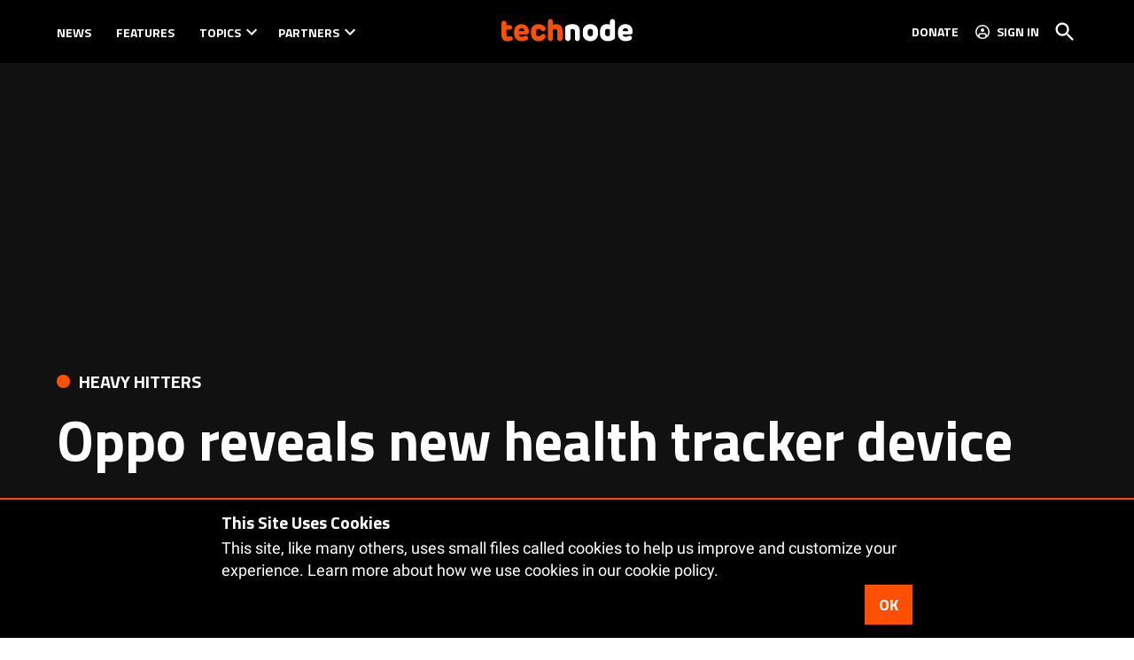

--- FILE ---
content_type: text/html; charset=UTF-8
request_url: https://technode.com/2022/12/14/oppo-reveals-new-health-tracker-device/
body_size: 35874
content:
<!doctype html>
<html lang="en-US">
<head>
	<meta charset="UTF-8" />
	<meta name="viewport" content="width=device-width, initial-scale=1" />
	<link rel="profile" href="https://gmpg.org/xfn/11" />
			<script id="wp-gdpr-cookie-notice-script-utils" type="text/javascript">
					( function( exports ) {
			function isGoogleBot() {
				return navigator.userAgent && (
					-1 !== navigator.userAgent.indexOf( 'Googlebot' ) ||
					-1 !== navigator.userAgent.indexOf( 'Speed Insights' ) ||
					-1 !== navigator.userAgent.indexOf( 'Chrome-Lighthouse' )
				);
			}

			function cookiesAccepted( cookieType ) {
				var cookieParts = ( '; ' + document.cookie ).split( '; wp_gdpr_cookie_preferences=' );
				var cookie      = 2 === cookieParts.length ? cookieParts.pop().split( ';' ).shift() : '';

				cookieType = cookieType || 'functional';

				if ( ! cookie.length ) {
					return false;
				}

				try {
					cookie = JSON.parse( decodeURIComponent( cookie ) );
				} catch ( error ) {
					return false;
				}

				if ( ! cookie.last_modified || cookie.last_modified < 1584405698) {
					return false;
				}

				if ( ! cookie[ cookieType ] ) {
					return false;
				}

				return true;
			}

			function onAcceptCookies( callback ) {
				document.addEventListener( 'wpGdprCookieNotice.acceptCookies', function() {
					callback( exports.wpGdprCookieNoticeUtils );
				});
			}

			function isNoticeActive() {
				if ( cookiesAccepted() ) {
					return false;
				}

				if ( isGoogleBot() ) {
					return false;
				}

				return true;
			}

			exports.wpGdprCookieNoticeUtils = {
				cookiesAccepted: cookiesAccepted,
				onAcceptCookies: onAcceptCookies,
				isNoticeActive: isNoticeActive
			};
		})( window );
				</script>
		<meta name='robots' content='index, follow, max-image-preview:large, max-snippet:-1, max-video-preview:-1' />
	<style>img:is([sizes="auto" i],[sizes^="auto," i]){contain-intrinsic-size: 3000px 1500px}</style>
	<link rel='preconnect' href='https://i0.wp.com' >
<script>window._wca = window._wca || [];</script>

	<!-- This site is optimized with the Yoast SEO plugin v26.4 - https://yoast.com/wordpress/plugins/seo/ -->
	<title>Oppo reveals new health tracker device &#183; TechNode</title><link rel="preload" href="https://i0.wp.com/technode.com/wp-content/uploads/2020/03/technode-logo-header.png?fit=295%2C96&amp;ssl=1" as="image" imagesrcset="https://i0.wp.com/technode.com/wp-content/uploads/2020/03/technode-logo-header.png?w=295&amp;ssl=1 295w, https://i0.wp.com/technode.com/wp-content/uploads/2020/03/technode-logo-header.png?fit=295%2C96&amp;ssl=1&amp;w=370 370w, https://i0.wp.com/technode.com/wp-content/uploads/2020/03/technode-logo-header.png?fit=295%2C96&amp;ssl=1&amp;w=400 400w" imagesizes="(max-width: 295px) 100vw, 295px" fetchpriority="high"><link rel="preload" href="https://i0.wp.com/technode.com/wp-content/uploads/2022/12/OHelath-H1-Product-Image.jpg?fit=1900%2C1425&amp;ssl=1" as="image" imagesrcset="https://i0.wp.com/technode.com/wp-content/uploads/2022/12/OHelath-H1-Product-Image.jpg?w=1900&amp;ssl=1 1900w, https://i0.wp.com/technode.com/wp-content/uploads/2022/12/OHelath-H1-Product-Image.jpg?resize=300%2C225&amp;ssl=1 300w, https://i0.wp.com/technode.com/wp-content/uploads/2022/12/OHelath-H1-Product-Image.jpg?resize=768%2C576&amp;ssl=1 768w, https://i0.wp.com/technode.com/wp-content/uploads/2022/12/OHelath-H1-Product-Image.jpg?resize=1536%2C1152&amp;ssl=1 1536w, https://i0.wp.com/technode.com/wp-content/uploads/2022/12/OHelath-H1-Product-Image.jpg?resize=1200%2C900&amp;ssl=1 1200w, https://i0.wp.com/technode.com/wp-content/uploads/2022/12/OHelath-H1-Product-Image.jpg?resize=800%2C600&amp;ssl=1 800w, https://i0.wp.com/technode.com/wp-content/uploads/2022/12/OHelath-H1-Product-Image.jpg?resize=400%2C300&amp;ssl=1 400w, https://i0.wp.com/technode.com/wp-content/uploads/2022/12/OHelath-H1-Product-Image.jpg?resize=200%2C150&amp;ssl=1 200w, https://i0.wp.com/technode.com/wp-content/uploads/2022/12/OHelath-H1-Product-Image.jpg?resize=1568%2C1176&amp;ssl=1 1568w, https://i0.wp.com/technode.com/wp-content/uploads/2022/12/OHelath-H1-Product-Image.jpg?resize=706%2C530&amp;ssl=1 706w, https://i0.wp.com/technode.com/wp-content/uploads/2022/12/OHelath-H1-Product-Image.jpg?fit=1900%2C1425&amp;ssl=1&amp;w=370 370w" imagesizes="(max-width: 1900px) 100vw, 1900px" fetchpriority="high"><style id="perfmatters-used-css">:root{--wcm-btn-color:#5c7676;--wcm-btn-hover-color:--wcm-btn-hover-color;}@-webkit-keyframes wcm-spinner{0%{-webkit-transform:rotate(0deg);transform:rotate(0deg);}to{-webkit-transform:rotate(1 turn);transform:rotate(1 turn);}}@keyframes wcm-spinner{0%{-webkit-transform:rotate(0deg);transform:rotate(0deg);}to{-webkit-transform:rotate(1 turn);transform:rotate(1 turn);}}#page{overflow:initial !important;}</style>
	<meta name="description" content="Oppo on Wednesday released its first smart health device, OHealth H1, with six key health measurements, targeted at family healthcare." />
	<link rel="canonical" href="https://technode.com/2022/12/14/oppo-reveals-new-health-tracker-device/" />
	<meta property="og:locale" content="en_US" />
	<meta property="og:type" content="article" />
	<meta property="og:title" content="Oppo reveals new health tracker device &#183; TechNode" />
	<meta property="og:description" content="Oppo on Wednesday released its first smart health device, OHealth H1, with six key health measurements, targeted at family healthcare." />
	<meta property="og:url" content="https://technode.com/2022/12/14/oppo-reveals-new-health-tracker-device/" />
	<meta property="og:site_name" content="TechNode" />
	<meta property="article:publisher" content="https://www.facebook.com/technodechina" />
	<meta property="article:published_time" content="2022-12-14T10:13:38+00:00" />
	<meta property="article:modified_time" content="2022-12-15T10:06:11+00:00" />
	<meta property="og:image" content="https://technode.com/wp-content/uploads/2022/12/OHelath-H1-Product-Image.jpg" />
	<meta property="og:image:width" content="1900" />
	<meta property="og:image:height" content="1425" />
	<meta property="og:image:type" content="image/jpeg" />
	<meta name="author" content="Ward Zhou" />
	<meta name="twitter:card" content="summary_large_image" />
	<meta name="twitter:creator" content="@technodechina" />
	<meta name="twitter:site" content="@technodechina" />
	<meta name="twitter:label1" content="Written by" />
	<meta name="twitter:data1" content="Ward Zhou" />
	<meta name="twitter:label2" content="Est. reading time" />
	<meta name="twitter:data2" content="2 minutes" />
	<script type="application/ld+json" class="yoast-schema-graph">{"@context":"https://schema.org","@graph":[{"@type":"Article","@id":"https://technode.com/2022/12/14/oppo-reveals-new-health-tracker-device/#article","isPartOf":{"@id":"https://technode.com/2022/12/14/oppo-reveals-new-health-tracker-device/"},"author":[{"@id":"https://technode.com/#/schema/person/0ca6cb84564bf543a7a7598bf4a83f97"}],"headline":"Oppo reveals new health tracker device","datePublished":"2022-12-14T10:13:38+00:00","dateModified":"2022-12-15T10:06:11+00:00","mainEntityOfPage":{"@id":"https://technode.com/2022/12/14/oppo-reveals-new-health-tracker-device/"},"wordCount":387,"publisher":{"@id":"https://technode.com/#organization"},"image":{"@id":"https://technode.com/2022/12/14/oppo-reveals-new-health-tracker-device/#primaryimage"},"thumbnailUrl":"https://i0.wp.com/technode.com/wp-content/uploads/2022/12/OHelath-H1-Product-Image.jpg?fit=1900%2C1425&ssl=1","keywords":["Hardware","Highlight","News","Oppo","Smartphones and Devices"],"articleSection":["Heavy Hitters"],"inLanguage":"en-US"},{"@type":"WebPage","@id":"https://technode.com/2022/12/14/oppo-reveals-new-health-tracker-device/","url":"https://technode.com/2022/12/14/oppo-reveals-new-health-tracker-device/","name":"Oppo reveals new health tracker device &#183; TechNode","isPartOf":{"@id":"https://technode.com/#website"},"primaryImageOfPage":{"@id":"https://technode.com/2022/12/14/oppo-reveals-new-health-tracker-device/#primaryimage"},"image":{"@id":"https://technode.com/2022/12/14/oppo-reveals-new-health-tracker-device/#primaryimage"},"thumbnailUrl":"https://i0.wp.com/technode.com/wp-content/uploads/2022/12/OHelath-H1-Product-Image.jpg?fit=1900%2C1425&ssl=1","datePublished":"2022-12-14T10:13:38+00:00","dateModified":"2022-12-15T10:06:11+00:00","description":"Oppo on Wednesday released its first smart health device, OHealth H1, with six key health measurements, targeted at family healthcare.","inLanguage":"en-US","potentialAction":[{"@type":"ReadAction","target":["https://technode.com/2022/12/14/oppo-reveals-new-health-tracker-device/"]}]},{"@type":"ImageObject","inLanguage":"en-US","@id":"https://technode.com/2022/12/14/oppo-reveals-new-health-tracker-device/#primaryimage","url":"https://i0.wp.com/technode.com/wp-content/uploads/2022/12/OHelath-H1-Product-Image.jpg?fit=1900%2C1425&ssl=1","contentUrl":"https://i0.wp.com/technode.com/wp-content/uploads/2022/12/OHelath-H1-Product-Image.jpg?fit=1900%2C1425&ssl=1","width":1900,"height":1425,"caption":"Oppo has been expanding its investment in digital health devices in recent years, hoping to diversify its offering."},{"@type":"WebSite","@id":"https://technode.com/#website","url":"https://technode.com/","name":"TechNode","description":"Latest news and trends about tech in China","publisher":{"@id":"https://technode.com/#organization"},"potentialAction":[{"@type":"SearchAction","target":{"@type":"EntryPoint","urlTemplate":"https://technode.com/?s={search_term_string}"},"query-input":{"@type":"PropertyValueSpecification","valueRequired":true,"valueName":"search_term_string"}}],"inLanguage":"en-US"},{"@type":"Organization","@id":"https://technode.com/#organization","name":"TechNode","url":"https://technode.com/","logo":{"@type":"ImageObject","inLanguage":"en-US","@id":"https://technode.com/#/schema/logo/image/","url":"https://i1.wp.com/technode.com/wp-content/uploads/2015/04/technode-logo-en.png?fit=1306%2C200&ssl=1","contentUrl":"https://i1.wp.com/technode.com/wp-content/uploads/2015/04/technode-logo-en.png?fit=1306%2C200&ssl=1","width":1306,"height":200,"caption":"TechNode"},"image":{"@id":"https://technode.com/#/schema/logo/image/"},"sameAs":["https://www.facebook.com/technodechina","https://x.com/technodechina","https://www.linkedin.com/company/technodechina","https://www.youtube.com/c/technodechina"]},{"@type":"Person","@id":"https://technode.com/#/schema/person/0ca6cb84564bf543a7a7598bf4a83f97","name":"Ward Zhou","image":{"@type":"ImageObject","inLanguage":"en-US","@id":"https://technode.com/#/schema/person/image/034ed9391e9d3b201ec44556ae2770b3","url":"https://technode.com/wp-content/uploads/2022/02/2022.02-2-scaled-96x96.jpg","contentUrl":"https://technode.com/wp-content/uploads/2022/02/2022.02-2-scaled-96x96.jpg","caption":"Ward Zhou"},"description":"Ward Zhou is a tech reporter based in Shanghai. He covers stories about industry of digital content, hardware, and anything geek. Reach him via ward.zhou[a]technode.com or Twitter @zhounanyu.","url":"https://technode.com/author/zhou-nanyu/"}]}</script>
	<!-- / Yoast SEO plugin. -->


<link rel='dns-prefetch' href='//stats.wp.com' />
<link rel='dns-prefetch' href='//cdn.parsely.com' />
<link rel='dns-prefetch' href='//www.googletagmanager.com' />

<link rel='dns-prefetch' href='//v0.wordpress.com' />
<link rel='dns-prefetch' href='//jetpack.wordpress.com' />
<link rel='dns-prefetch' href='//s0.wp.com' />
<link rel='dns-prefetch' href='//public-api.wordpress.com' />
<link rel='dns-prefetch' href='//0.gravatar.com' />
<link rel='dns-prefetch' href='//1.gravatar.com' />
<link rel='dns-prefetch' href='//2.gravatar.com' />
<link rel='preconnect' href='//c0.wp.com' />
<link rel='preconnect' href='//i0.wp.com' />
<link rel="alternate" type="application/rss+xml" title="TechNode &raquo; Feed" href="https://technode.com/feed/" />
<link rel="alternate" type="application/rss+xml" title="TechNode &raquo; Comments Feed" href="https://technode.com/comments/feed/" />
<link rel="stylesheet" id="jetpack_related-posts-css" media="all" data-pmdelayedstyle="https://technode.com/wp-content/plugins/jetpack/modules/related-posts/related-posts.css?ver=20240116">
<link rel='stylesheet' id='wp-block-library-css' href='https://c0.wp.com/c/6.8.3/wp-includes/css/dist/block-library/style.min.css' media='all' />
<style id='wp-block-library-theme-inline-css'>.wp-block-audio :where(figcaption){color:#555;font-size:13px;text-align:center}.is-dark-theme .wp-block-audio :where(figcaption){color:#ffffffa6}.wp-block-audio{margin:0 0 1em}.wp-block-code{border:1px solid #ccc;border-radius:4px;font-family:Menlo,Consolas,monaco,monospace;padding:.8em 1em}.wp-block-embed :where(figcaption){color:#555;font-size:13px;text-align:center}.is-dark-theme .wp-block-embed :where(figcaption){color:#ffffffa6}.wp-block-embed{margin:0 0 1em}.blocks-gallery-caption{color:#555;font-size:13px;text-align:center}.is-dark-theme .blocks-gallery-caption{color:#ffffffa6}:root :where(.wp-block-image figcaption){color:#555;font-size:13px;text-align:center}.is-dark-theme :root :where(.wp-block-image figcaption){color:#ffffffa6}.wp-block-image{margin:0 0 1em}.wp-block-pullquote{border-bottom:4px solid;border-top:4px solid;color:currentColor;margin-bottom:1.75em}.wp-block-pullquote cite,.wp-block-pullquote footer,.wp-block-pullquote__citation{color:currentColor;font-size:.8125em;font-style:normal;text-transform:uppercase}.wp-block-quote{border-left:.25em solid;margin:0 0 1.75em;padding-left:1em}.wp-block-quote cite,.wp-block-quote footer{color:currentColor;font-size:.8125em;font-style:normal;position:relative}.wp-block-quote:where(.has-text-align-right){border-left:none;border-right:.25em solid;padding-left:0;padding-right:1em}.wp-block-quote:where(.has-text-align-center){border:none;padding-left:0}.wp-block-quote.is-large,.wp-block-quote.is-style-large,.wp-block-quote:where(.is-style-plain){border:none}.wp-block-search .wp-block-search__label{font-weight:700}.wp-block-search__button{border:1px solid #ccc;padding:.375em .625em}:where(.wp-block-group.has-background){padding:1.25em 2.375em}.wp-block-separator.has-css-opacity{opacity:.4}.wp-block-separator{border:none;border-bottom:2px solid;margin-left:auto;margin-right:auto}.wp-block-separator.has-alpha-channel-opacity{opacity:1}.wp-block-separator:not(.is-style-wide):not(.is-style-dots){width:100px}.wp-block-separator.has-background:not(.is-style-dots){border-bottom:none;height:1px}.wp-block-separator.has-background:not(.is-style-wide):not(.is-style-dots){height:2px}.wp-block-table{margin:0 0 1em}.wp-block-table td,.wp-block-table th{word-break:normal}.wp-block-table :where(figcaption){color:#555;font-size:13px;text-align:center}.is-dark-theme .wp-block-table :where(figcaption){color:#ffffffa6}.wp-block-video :where(figcaption){color:#555;font-size:13px;text-align:center}.is-dark-theme .wp-block-video :where(figcaption){color:#ffffffa6}.wp-block-video{margin:0 0 1em}:root :where(.wp-block-template-part.has-background){margin-bottom:0;margin-top:0;padding:1.25em 2.375em}</style>
<style id='classic-theme-styles-inline-css'>.wp-block-button__link{color:#fff;background-color:#32373c;border-radius:9999px;box-shadow:none;text-decoration:none;padding:calc(.667em + 2px) calc(1.333em + 2px);font-size:1.125em}.wp-block-file__button{background:#32373c;color:#fff;text-decoration:none}</style>
<style id='co-authors-plus-coauthors-style-inline-css'>.wp-block-co-authors-plus-coauthors.is-layout-flow [class*=wp-block-co-authors-plus]{display:inline}</style>
<style id='co-authors-plus-avatar-style-inline-css'>.wp-block-co-authors-plus-avatar :where(img){height:auto;max-width:100%;vertical-align:bottom}.wp-block-co-authors-plus-coauthors.is-layout-flow .wp-block-co-authors-plus-avatar :where(img){vertical-align:middle}.wp-block-co-authors-plus-avatar:is(.alignleft,.alignright){display:table}.wp-block-co-authors-plus-avatar.aligncenter{display:table;margin-inline:auto}</style>
<style id='co-authors-plus-image-style-inline-css'>.wp-block-co-authors-plus-image{margin-bottom:0}.wp-block-co-authors-plus-image :where(img){height:auto;max-width:100%;vertical-align:bottom}.wp-block-co-authors-plus-coauthors.is-layout-flow .wp-block-co-authors-plus-image :where(img){vertical-align:middle}.wp-block-co-authors-plus-image:is(.alignfull,.alignwide) :where(img){width:100%}.wp-block-co-authors-plus-image:is(.alignleft,.alignright){display:table}.wp-block-co-authors-plus-image.aligncenter{display:table;margin-inline:auto}</style>
<style id='newspack-contribution-meter-style-inline-css'>.wp-block-newspack-contribution-meter{display:block;font-weight:600;margin:1em 0}.wp-block-newspack-contribution-meter.newspack-ui{color:inherit}.wp-block-newspack-contribution-meter .contribution-meter__linear{width:100%}.wp-block-newspack-contribution-meter .contribution-meter__text{align-items:center;display:flex;flex-wrap:wrap;gap:var(--newspack-ui-spacer-3);justify-content:space-between;margin-bottom:var(--newspack-ui-spacer-base);row-gap:calc(var(--newspack-ui-spacer-base)/2)}.wp-block-newspack-contribution-meter .contribution-meter__text>span{display:inline-block}.wp-block-newspack-contribution-meter .contribution-meter__text--right{justify-content:flex-end;min-width:fit-content}.wp-block-newspack-contribution-meter .contribution-meter__bar-container{width:100%}.wp-block-newspack-contribution-meter .contribution-meter__bar-track{background-color:color-mix(in srgb,currentcolor 17%,#0000);overflow:hidden;position:relative;width:100%}.wp-block-newspack-contribution-meter .contribution-meter__bar-progress{background-color:currentcolor;height:100%;position:relative;transition:width 125ms ease-in-out}.wp-block-newspack-contribution-meter.contribution-meter--thickness-xs .contribution-meter__bar-track{border-radius:2px;height:4px}.wp-block-newspack-contribution-meter.contribution-meter--thickness-xs .contribution-meter__bar-progress{border-radius:2px}.wp-block-newspack-contribution-meter.contribution-meter--thickness-s .contribution-meter__bar-track{border-radius:4px;height:8px}.wp-block-newspack-contribution-meter.contribution-meter--thickness-s .contribution-meter__bar-progress{border-radius:4px}.wp-block-newspack-contribution-meter.contribution-meter--thickness-m .contribution-meter__bar-track{border-radius:8px;height:16px}.wp-block-newspack-contribution-meter.contribution-meter--thickness-m .contribution-meter__bar-progress{border-radius:8px}.wp-block-newspack-contribution-meter.contribution-meter--thickness-l .contribution-meter__bar-track{border-radius:16px;height:32px}.wp-block-newspack-contribution-meter.contribution-meter--thickness-l .contribution-meter__bar-progress{border-radius:16px}.wp-block-newspack-contribution-meter .contribution-meter__circular{align-items:center;display:flex;flex-direction:column;gap:var(--newspack-ui-spacer-base)}@media(min-width:600px){.wp-block-newspack-contribution-meter .contribution-meter__circular{flex-direction:row;gap:var(--newspack-ui-spacer-3)}}.wp-block-newspack-contribution-meter .contribution-meter__circle-container{flex-shrink:0;height:104px;position:relative;width:104px}@media(min-width:600px){.wp-block-newspack-contribution-meter .contribution-meter__circle-container{height:72px;width:72px}}.wp-block-newspack-contribution-meter .contribution-meter__circle{display:block;height:inherit;width:inherit}.wp-block-newspack-contribution-meter .contribution-meter__circle-track{stroke:color-mix(in srgb,currentcolor 17%,#0000)}.wp-block-newspack-contribution-meter .contribution-meter__circle-progress{stroke:currentcolor;transition:stroke-dashoffset 125ms ease-in-out}.wp-block-newspack-contribution-meter .contribution-meter__circle-percentage{left:50%;margin:0;pointer-events:none;position:absolute;top:50%;transform:translate(-50%,-50%)}.wp-block-newspack-contribution-meter .contribution-meter__data{display:flex;flex-direction:column;gap:0}.wp-block-newspack-contribution-meter .contribution-meter__data .contribution-meter__goal{opacity:.65}.wp-block-newspack-contribution-meter .contribution-meter__data .contribution-meter__goal--primary{opacity:1}.wp-block-newspack-contribution-meter .contribution-meter-error,.wp-block-newspack-contribution-meter .contribution-meter-loading{align-items:center;justify-content:center;min-height:159px}.wp-block-newspack-contribution-meter .contribution-meter-error .components-placeholder__fieldset,.wp-block-newspack-contribution-meter .contribution-meter-loading .components-placeholder__fieldset{align-items:center;justify-content:center}.wp-block-newspack-contribution-meter .contribution-meter-error .components-spinner,.wp-block-newspack-contribution-meter .contribution-meter-loading .components-spinner{margin:0}.wp-block-newspack-contribution-meter.alignwide{max-width:var(--wp--style--global--wide-size,1280px);width:100%}.wp-block-newspack-contribution-meter.alignfull{max-width:none;width:100%}</style>
<style id='wp-parsely-recommendations-style-inline-css'>.parsely-recommendations-list-title{font-size:1.2em}.parsely-recommendations-list{list-style:none;padding:unset}.parsely-recommendations-cardbody{overflow:hidden;padding:.8em;text-overflow:ellipsis;white-space:nowrap}.parsely-recommendations-cardmedia{padding:.8em .8em 0}</style>
<link rel="stylesheet" id="wc-memberships-blocks-css" media="all" data-pmdelayedstyle="https://technode.com/wp-content/plugins/woocommerce-memberships/assets/css/blocks/wc-memberships-blocks.min.css?ver=1.27.3">
<link rel='stylesheet' id='mediaelement-css' href='https://c0.wp.com/c/6.8.3/wp-includes/js/mediaelement/mediaelementplayer-legacy.min.css' media='all' />
<link rel='stylesheet' id='wp-mediaelement-css' href='https://c0.wp.com/c/6.8.3/wp-includes/js/mediaelement/wp-mediaelement.min.css' media='all' />
<style id='jetpack-sharing-buttons-style-inline-css'>.jetpack-sharing-buttons__services-list{display:flex;flex-direction:row;flex-wrap:wrap;gap:0;list-style-type:none;margin:5px;padding:0}.jetpack-sharing-buttons__services-list.has-small-icon-size{font-size:12px}.jetpack-sharing-buttons__services-list.has-normal-icon-size{font-size:16px}.jetpack-sharing-buttons__services-list.has-large-icon-size{font-size:24px}.jetpack-sharing-buttons__services-list.has-huge-icon-size{font-size:36px}@media print{.jetpack-sharing-buttons__services-list{display:none!important}}.editor-styles-wrapper .wp-block-jetpack-sharing-buttons{gap:0;padding-inline-start:0}ul.jetpack-sharing-buttons__services-list.has-background{padding:1.25em 2.375em}</style>
<style id='global-styles-inline-css'>:root{--wp--preset--aspect-ratio--square: 1;--wp--preset--aspect-ratio--4-3: 4/3;--wp--preset--aspect-ratio--3-4: 3/4;--wp--preset--aspect-ratio--3-2: 3/2;--wp--preset--aspect-ratio--2-3: 2/3;--wp--preset--aspect-ratio--16-9: 16/9;--wp--preset--aspect-ratio--9-16: 9/16;--wp--preset--color--black: #000000;--wp--preset--color--cyan-bluish-gray: #abb8c3;--wp--preset--color--white: #FFFFFF;--wp--preset--color--pale-pink: #f78da7;--wp--preset--color--vivid-red: #cf2e2e;--wp--preset--color--luminous-vivid-orange: #ff6900;--wp--preset--color--luminous-vivid-amber: #fcb900;--wp--preset--color--light-green-cyan: #7bdcb5;--wp--preset--color--vivid-green-cyan: #00d084;--wp--preset--color--pale-cyan-blue: #8ed1fc;--wp--preset--color--vivid-cyan-blue: #0693e3;--wp--preset--color--vivid-purple: #9b51e0;--wp--preset--color--primary: #fd5000;--wp--preset--color--primary-variation: #d52800;--wp--preset--color--secondary: #222222;--wp--preset--color--secondary-variation: #000000;--wp--preset--color--dark-gray: #111111;--wp--preset--color--medium-gray: #767676;--wp--preset--color--light-gray: #EEEEEE;--wp--preset--gradient--vivid-cyan-blue-to-vivid-purple: linear-gradient(135deg,rgba(6,147,227,1) 0%,rgb(155,81,224) 100%);--wp--preset--gradient--light-green-cyan-to-vivid-green-cyan: linear-gradient(135deg,rgb(122,220,180) 0%,rgb(0,208,130) 100%);--wp--preset--gradient--luminous-vivid-amber-to-luminous-vivid-orange: linear-gradient(135deg,rgba(252,185,0,1) 0%,rgba(255,105,0,1) 100%);--wp--preset--gradient--luminous-vivid-orange-to-vivid-red: linear-gradient(135deg,rgba(255,105,0,1) 0%,rgb(207,46,46) 100%);--wp--preset--gradient--very-light-gray-to-cyan-bluish-gray: linear-gradient(135deg,rgb(238,238,238) 0%,rgb(169,184,195) 100%);--wp--preset--gradient--cool-to-warm-spectrum: linear-gradient(135deg,rgb(74,234,220) 0%,rgb(151,120,209) 20%,rgb(207,42,186) 40%,rgb(238,44,130) 60%,rgb(251,105,98) 80%,rgb(254,248,76) 100%);--wp--preset--gradient--blush-light-purple: linear-gradient(135deg,rgb(255,206,236) 0%,rgb(152,150,240) 100%);--wp--preset--gradient--blush-bordeaux: linear-gradient(135deg,rgb(254,205,165) 0%,rgb(254,45,45) 50%,rgb(107,0,62) 100%);--wp--preset--gradient--luminous-dusk: linear-gradient(135deg,rgb(255,203,112) 0%,rgb(199,81,192) 50%,rgb(65,88,208) 100%);--wp--preset--gradient--pale-ocean: linear-gradient(135deg,rgb(255,245,203) 0%,rgb(182,227,212) 50%,rgb(51,167,181) 100%);--wp--preset--gradient--electric-grass: linear-gradient(135deg,rgb(202,248,128) 0%,rgb(113,206,126) 100%);--wp--preset--gradient--midnight: linear-gradient(135deg,rgb(2,3,129) 0%,rgb(40,116,252) 100%);--wp--preset--gradient--grad-1: linear-gradient( 135deg,rgb( 253,80,0) 0%,rgb( 213,40,0) 100% );--wp--preset--gradient--grad-2: linear-gradient( 135deg,rgb( 34,34,34) 0%,rgb( 0,0,0) 100% );--wp--preset--gradient--grad-3: linear-gradient( 135deg,rgb( 17,17,17 ) 0%,rgb( 85,85,85 ) 100% );--wp--preset--gradient--grad-4: linear-gradient( 135deg,rgb( 68,68,68 ) 0%,rgb( 136,136,136 ) 100% );--wp--preset--gradient--grad-5: linear-gradient( 135deg,rgb( 119,119,119 ) 0%,rgb( 221,221,221 ) 100% );--wp--preset--gradient--grad-6: linear-gradient( 135deg,rgb( 221,221,221 ) 0%,rgb( 255,255,255 ) 100% );--wp--preset--font-size--small: 16px;--wp--preset--font-size--medium: 20px;--wp--preset--font-size--large: 36px;--wp--preset--font-size--x-large: 42px;--wp--preset--font-size--normal: 20px;--wp--preset--font-size--huge: 44px;--wp--preset--spacing--20: 0.44rem;--wp--preset--spacing--30: 0.67rem;--wp--preset--spacing--40: 1rem;--wp--preset--spacing--50: 1.5rem;--wp--preset--spacing--60: 2.25rem;--wp--preset--spacing--70: 3.38rem;--wp--preset--spacing--80: 5.06rem;--wp--preset--shadow--natural: 6px 6px 9px rgba(0,0,0,0.2);--wp--preset--shadow--deep: 12px 12px 50px rgba(0,0,0,0.4);--wp--preset--shadow--sharp: 6px 6px 0px rgba(0,0,0,0.2);--wp--preset--shadow--outlined: 6px 6px 0px -3px rgba(255,255,255,1),6px 6px rgba(0,0,0,1);--wp--preset--shadow--crisp: 6px 6px 0px rgba(0,0,0,1);}:where(.is-layout-flex){gap: 0.5em;}:where(.is-layout-grid){gap: 0.5em;}body .is-layout-flex{display: flex;}.is-layout-flex{flex-wrap: wrap;align-items: center;}.is-layout-flex > :is(*,div){margin: 0;}body .is-layout-grid{display: grid;}.is-layout-grid > :is(*,div){margin: 0;}:where(.wp-block-columns.is-layout-flex){gap: 2em;}:where(.wp-block-columns.is-layout-grid){gap: 2em;}:where(.wp-block-post-template.is-layout-flex){gap: 1.25em;}:where(.wp-block-post-template.is-layout-grid){gap: 1.25em;}.has-black-color{color: var(--wp--preset--color--black) !important;}.has-cyan-bluish-gray-color{color: var(--wp--preset--color--cyan-bluish-gray) !important;}.has-white-color{color: var(--wp--preset--color--white) !important;}.has-pale-pink-color{color: var(--wp--preset--color--pale-pink) !important;}.has-vivid-red-color{color: var(--wp--preset--color--vivid-red) !important;}.has-luminous-vivid-orange-color{color: var(--wp--preset--color--luminous-vivid-orange) !important;}.has-luminous-vivid-amber-color{color: var(--wp--preset--color--luminous-vivid-amber) !important;}.has-light-green-cyan-color{color: var(--wp--preset--color--light-green-cyan) !important;}.has-vivid-green-cyan-color{color: var(--wp--preset--color--vivid-green-cyan) !important;}.has-pale-cyan-blue-color{color: var(--wp--preset--color--pale-cyan-blue) !important;}.has-vivid-cyan-blue-color{color: var(--wp--preset--color--vivid-cyan-blue) !important;}.has-vivid-purple-color{color: var(--wp--preset--color--vivid-purple) !important;}.has-black-background-color{background-color: var(--wp--preset--color--black) !important;}.has-cyan-bluish-gray-background-color{background-color: var(--wp--preset--color--cyan-bluish-gray) !important;}.has-white-background-color{background-color: var(--wp--preset--color--white) !important;}.has-pale-pink-background-color{background-color: var(--wp--preset--color--pale-pink) !important;}.has-vivid-red-background-color{background-color: var(--wp--preset--color--vivid-red) !important;}.has-luminous-vivid-orange-background-color{background-color: var(--wp--preset--color--luminous-vivid-orange) !important;}.has-luminous-vivid-amber-background-color{background-color: var(--wp--preset--color--luminous-vivid-amber) !important;}.has-light-green-cyan-background-color{background-color: var(--wp--preset--color--light-green-cyan) !important;}.has-vivid-green-cyan-background-color{background-color: var(--wp--preset--color--vivid-green-cyan) !important;}.has-pale-cyan-blue-background-color{background-color: var(--wp--preset--color--pale-cyan-blue) !important;}.has-vivid-cyan-blue-background-color{background-color: var(--wp--preset--color--vivid-cyan-blue) !important;}.has-vivid-purple-background-color{background-color: var(--wp--preset--color--vivid-purple) !important;}.has-black-border-color{border-color: var(--wp--preset--color--black) !important;}.has-cyan-bluish-gray-border-color{border-color: var(--wp--preset--color--cyan-bluish-gray) !important;}.has-white-border-color{border-color: var(--wp--preset--color--white) !important;}.has-pale-pink-border-color{border-color: var(--wp--preset--color--pale-pink) !important;}.has-vivid-red-border-color{border-color: var(--wp--preset--color--vivid-red) !important;}.has-luminous-vivid-orange-border-color{border-color: var(--wp--preset--color--luminous-vivid-orange) !important;}.has-luminous-vivid-amber-border-color{border-color: var(--wp--preset--color--luminous-vivid-amber) !important;}.has-light-green-cyan-border-color{border-color: var(--wp--preset--color--light-green-cyan) !important;}.has-vivid-green-cyan-border-color{border-color: var(--wp--preset--color--vivid-green-cyan) !important;}.has-pale-cyan-blue-border-color{border-color: var(--wp--preset--color--pale-cyan-blue) !important;}.has-vivid-cyan-blue-border-color{border-color: var(--wp--preset--color--vivid-cyan-blue) !important;}.has-vivid-purple-border-color{border-color: var(--wp--preset--color--vivid-purple) !important;}.has-vivid-cyan-blue-to-vivid-purple-gradient-background{background: var(--wp--preset--gradient--vivid-cyan-blue-to-vivid-purple) !important;}.has-light-green-cyan-to-vivid-green-cyan-gradient-background{background: var(--wp--preset--gradient--light-green-cyan-to-vivid-green-cyan) !important;}.has-luminous-vivid-amber-to-luminous-vivid-orange-gradient-background{background: var(--wp--preset--gradient--luminous-vivid-amber-to-luminous-vivid-orange) !important;}.has-luminous-vivid-orange-to-vivid-red-gradient-background{background: var(--wp--preset--gradient--luminous-vivid-orange-to-vivid-red) !important;}.has-very-light-gray-to-cyan-bluish-gray-gradient-background{background: var(--wp--preset--gradient--very-light-gray-to-cyan-bluish-gray) !important;}.has-cool-to-warm-spectrum-gradient-background{background: var(--wp--preset--gradient--cool-to-warm-spectrum) !important;}.has-blush-light-purple-gradient-background{background: var(--wp--preset--gradient--blush-light-purple) !important;}.has-blush-bordeaux-gradient-background{background: var(--wp--preset--gradient--blush-bordeaux) !important;}.has-luminous-dusk-gradient-background{background: var(--wp--preset--gradient--luminous-dusk) !important;}.has-pale-ocean-gradient-background{background: var(--wp--preset--gradient--pale-ocean) !important;}.has-electric-grass-gradient-background{background: var(--wp--preset--gradient--electric-grass) !important;}.has-midnight-gradient-background{background: var(--wp--preset--gradient--midnight) !important;}.has-small-font-size{font-size: var(--wp--preset--font-size--small) !important;}.has-medium-font-size{font-size: var(--wp--preset--font-size--medium) !important;}.has-large-font-size{font-size: var(--wp--preset--font-size--large) !important;}.has-x-large-font-size{font-size: var(--wp--preset--font-size--x-large) !important;}:where(.wp-block-post-template.is-layout-flex){gap: 1.25em;}:where(.wp-block-post-template.is-layout-grid){gap: 1.25em;}:where(.wp-block-columns.is-layout-flex){gap: 2em;}:where(.wp-block-columns.is-layout-grid){gap: 2em;}:root :where(.wp-block-pullquote){font-size: 1.5em;line-height: 1.6;}</style>
<link rel="stylesheet" id="newspack-ads-media-kit-frontend-css" media="all" data-pmdelayedstyle="https://technode.com/wp-content/plugins/newspack-ads/dist/media-kit-frontend.css?ver=1764006601">
<link rel="stylesheet" id="newspack-ads-frontend-css" media="all" data-pmdelayedstyle="https://technode.com/wp-content/plugins/newspack-ads/includes/../dist/frontend.css?ver=33bf52d469a9bc142086">
<link rel='stylesheet' id='newspack-blocks-block-styles-stylesheet-css' href='https://technode.com/wp-content/plugins/newspack-blocks/dist/block_styles.css?ver=4.18.0' media='all' />
<link rel="stylesheet" id="foundation-events-styles-css" media="all" data-pmdelayedstyle="https://technode.com/wp-content/plugins/newspack-manager/includes/foundation/events/styles.css?ver=1764093190">
<link rel="stylesheet" id="foundation-locations-styles-css" media="all" data-pmdelayedstyle="https://technode.com/wp-content/plugins/newspack-manager/includes/foundation/locations/styles.css?ver=1764093190">
<link rel="stylesheet" id="foundation-movies-styles-css" media="all" data-pmdelayedstyle="https://technode.com/wp-content/plugins/newspack-manager/includes/foundation/movies/styles.css?ver=1764093190">
<link rel='stylesheet' id='newspack-newsletters-subscriptions-css' href='https://technode.com/wp-content/plugins/newspack-newsletters/includes/../dist/subscriptions.css?ver=1764006495' media='all' />
<link rel='stylesheet' id='wp-components-css' href='https://c0.wp.com/c/6.8.3/wp-includes/css/dist/components/style.min.css' media='all' />
<link rel='stylesheet' id='newspack-commons-css' href='https://technode.com/wp-content/plugins/newspack-plugin/dist/commons.css?ver=6.25.1' media='all' />
<link rel='stylesheet' id='newspack-reader-auth-css' href='https://technode.com/wp-content/plugins/newspack-plugin/dist/reader-auth.css?ver=6.25.1' media='all' />
<link rel='stylesheet' id='newspack-recaptcha-css' href='https://technode.com/wp-content/plugins/newspack-plugin/dist/other-scripts/recaptcha.css?ver=6.25.1' media='all' />
<link rel='stylesheet' id='newspack-reader-registration-block-css' href='https://technode.com/wp-content/plugins/newspack-plugin/dist/reader-registration-block.css?ver=6.25.1' media='all' />
<link rel='stylesheet' id='newspack-corrections-single-css' href='https://technode.com/wp-content/plugins/newspack-plugin/dist/other-scripts/corrections.css?ver=6.25.1' media='all' />
<link rel='stylesheet' id='newspack-content_gate-block-patterns-css' href='https://technode.com/wp-content/plugins/newspack-plugin/dist/content-gate-block-patterns.css?ver=6.25.1' media='all' />
<link rel='stylesheet' id='newspack-ui-css' href='https://technode.com/wp-content/plugins/newspack-plugin/dist/newspack-ui.css?ver=6.25.1' media='all' />
<link rel='stylesheet' id='newspack-popups-view-css' href='https://technode.com/wp-content/plugins/newspack-popups/includes/../dist/view.css?ver=1764006574' media='all' />
<link rel="stylesheet" id="jetpack-instant-search-css" media="all" data-pmdelayedstyle="https://technode.com/wp-content/plugins/jetpack/jetpack_vendor/automattic/jetpack-search/build/instant-search/jp-search.chunk-main-payload.css?minify=false&#038;ver=a9cf87fff4e38de9bc98">
<link rel="stylesheet" id="brands-styles-css" media="all" data-pmdelayedstyle="https://c0.wp.com/p/woocommerce/10.3.5/assets/css/brands.css">
<link rel="stylesheet" id="wc-memberships-frontend-css" media="all" data-pmdelayedstyle="https://technode.com/wp-content/plugins/woocommerce-memberships/assets/css/frontend/wc-memberships-frontend.min.css?ver=1.27.3">
<link rel='stylesheet' id='newspack-style-css' href='https://technode.com/wp-content/themes/newspack-scott/style.css?ver=2.15.1' media='all' />
<link rel='stylesheet' id='newspack-print-style-css' href='https://technode.com/wp-content/themes/newspack-theme/styles/print.css?ver=2.15.1' media='print' />
<link rel='stylesheet' id='newspack-font-import-css' href='https://technode.com/wp-content/cache/perfmatters/technode.com/fonts/d69f752233d7.google-fonts.min.css' media='all' />
<link rel='stylesheet' id='newspack-font-alternative-import-css' href='https://technode.com/wp-content/cache/perfmatters/technode.com/fonts/57494854ccb4.google-fonts.min.css' media='all' />
<link rel="stylesheet" id="enr-frontend-css" media="all" data-pmdelayedstyle="https://technode.com/wp-content/plugins/enhancer-for-woocommerce-subscriptions/assets/css/frontend.css?ver=3.4">
<link rel="stylesheet" id="woocommerce-nyp-css" media="all" data-pmdelayedstyle="https://technode.com/wp-content/plugins/woocommerce-name-your-price/assets/css/frontend/name-your-price.min.css?ver=3.7.0">
<link rel='stylesheet' id='sharedaddy-css' href='https://technode.com/wp-content/plugins/jetpack/modules/sharedaddy/sharing.css?ver=15.3-a.9' media='all' />
<link rel='stylesheet' id='social-logos-css' href='https://technode.com/wp-content/plugins/jetpack/_inc/social-logos/social-logos.min.css?ver=15.3-a.9' media='all' />
<script id="jetpack_related-posts-js-extra" type="pmdelayedscript" data-cfasync="false" data-no-optimize="1" data-no-defer="1" data-no-minify="1">
var related_posts_js_options = {"post_heading":"h4"};
</script>
<script src="https://technode.com/wp-content/plugins/jetpack/_inc/build/related-posts/related-posts.min.js?ver=20240116" id="jetpack_related-posts-js" type="pmdelayedscript" data-cfasync="false" data-no-optimize="1" data-no-defer="1" data-no-minify="1"></script>
<script src="https://c0.wp.com/c/6.8.3/wp-includes/js/jquery/jquery.min.js" id="jquery-core-js"></script>
<script src="https://c0.wp.com/c/6.8.3/wp-includes/js/jquery/jquery-migrate.min.js" id="jquery-migrate-js"></script>
<script src="https://www.google.com/recaptcha/api.js?render=6Lf82cUhAAAAAAYnqjvzstnKscR5rrrCFloED7XR" id="newspack-recaptcha-api-js" type="pmdelayedscript" data-cfasync="false" data-no-optimize="1" data-no-defer="1" data-no-minify="1"></script>
<script src="https://stats.wp.com/s-202549.js" id="woocommerce-analytics-js" defer data-wp-strategy="defer" type="pmdelayedscript" data-cfasync="false" data-no-optimize="1" data-no-defer="1" data-no-minify="1"></script>
<script id="enr-frontend-js-extra">
var enr_frontend_params = {"ajax_url":"https:\/\/technode.com\/wp-admin\/admin-ajax.php","is_switch_request":"","subscribe_now_nonce":"a337ef3a34","subscribe_now_button_text":"Donate","single_add_to_cart_text":"Add to cart","hide_variable_limited_notice":""};
</script>
<script src="https://technode.com/wp-content/plugins/enhancer-for-woocommerce-subscriptions/assets/js/frontend.js?ver=3.4" id="enr-frontend-js" defer></script>

<!-- Google tag (gtag.js) snippet added by Site Kit -->
<!-- Google Analytics snippet added by Site Kit -->
<script src="https://www.googletagmanager.com/gtag/js?id=G-JRL1WK0ZCL" id="google_gtagjs-js" async type="pmdelayedscript" data-cfasync="false" data-no-optimize="1" data-no-defer="1" data-no-minify="1"></script>
<script id="google_gtagjs-js-after" type="pmdelayedscript" data-cfasync="false" data-no-optimize="1" data-no-defer="1" data-no-minify="1">
window.dataLayer = window.dataLayer || [];function gtag(){dataLayer.push(arguments);}
gtag("set","linker",{"domains":["technode.com"]});
gtag("js", new Date());
gtag("set", "developer_id.dZTNiMT", true);
gtag("config", "G-JRL1WK0ZCL", {"transport_type":"beacon"});
</script>
<link rel="https://api.w.org/" href="https://technode.com/wp-json/" /><link rel="alternate" title="JSON" type="application/json" href="https://technode.com/wp-json/wp/v2/posts/174515" /><link rel="EditURI" type="application/rsd+xml" title="RSD" href="https://technode.com/xmlrpc.php?rsd" />

<link rel='shortlink' href='https://wp.me/p1pyI3-JoL' />
		<!-- Custom Logo: hide header text -->
		<style id="custom-logo-css">.site-title{position: absolute;clip-path: inset(50%);}</style>
		<link rel="alternate" title="oEmbed (JSON)" type="application/json+oembed" href="https://technode.com/wp-json/oembed/1.0/embed?url=https%3A%2F%2Ftechnode.com%2F2022%2F12%2F14%2Foppo-reveals-new-health-tracker-device%2F" />
<link rel="alternate" title="oEmbed (XML)" type="text/xml+oembed" href="https://technode.com/wp-json/oembed/1.0/embed?url=https%3A%2F%2Ftechnode.com%2F2022%2F12%2F14%2Foppo-reveals-new-health-tracker-device%2F&#038;format=xml" />
<meta name="generator" content="Site Kit by Google 1.166.0" />			<script data-amp-plus-allowed>
				if ('serviceWorker' in navigator && navigator.serviceWorker.controller) {
					navigator.serviceWorker.controller.postMessage('newspack-reset-request-count');
					navigator.serviceWorker.controller.postMessage('newspack-nonce-89459a34f1');
					navigator.serviceWorker.controller.postMessage('newspack-version-1');
				}
			</script>
				<link rel="manifest" href="https://technode.com/wp-json/wp/v2/web-app-manifest">
					<meta name="theme-color" content="#fff">
								<meta name="apple-mobile-web-app-capable" content="yes">
				<meta name="mobile-web-app-capable" content="yes">

				<link rel="apple-touch-startup-image" href="https://i0.wp.com/technode.com/wp-content/uploads/2020/03/cropped-cropped-technode-icon-2020_512x512-1.png?fit=192%2C192&#038;ssl=1">

				<meta name="apple-mobile-web-app-title" content="TechNode">
		<meta name="application-name" content="TechNode">
			<style>img#wpstats{display:none}</style>
		<script type="application/ld+json" class="wp-parsely-metadata">{"@context":"https:\/\/schema.org","@type":"NewsArticle","headline":"Oppo reveals new health tracker device","url":"http:\/\/technode.com\/2022\/12\/14\/oppo-reveals-new-health-tracker-device\/","mainEntityOfPage":{"@type":"WebPage","@id":"http:\/\/technode.com\/2022\/12\/14\/oppo-reveals-new-health-tracker-device\/"},"thumbnailUrl":"https:\/\/i0.wp.com\/technode.com\/wp-content\/uploads\/2022\/12\/OHelath-H1-Product-Image.jpg?resize=300%2C300&ssl=1","image":{"@type":"ImageObject","url":"https:\/\/i0.wp.com\/technode.com\/wp-content\/uploads\/2022\/12\/OHelath-H1-Product-Image.jpg?fit=1900%2C1425&ssl=1"},"articleSection":"Heavy Hitters","author":[{"@type":"Person","name":"Ward Zhou"}],"creator":["Ward Zhou"],"publisher":{"@type":"Organization","name":"TechNode","logo":""},"keywords":["hardware","highlight","news","oppo","smartphones and devices"],"dateCreated":"2022-12-14T10:13:38Z","datePublished":"2022-12-14T10:13:38Z","dateModified":"2022-12-15T10:06:11Z"}</script>
	<style type="text/css" id="custom-theme-colors-scott">.mobile-sidebar .article-section-title::before,.mobile-sidebar .accent-header::before{background-color: #000000;}.h-sb .middle-header-contain{background-color: #000000;}.h-sb .top-header-contain{background-color: #000000;border-bottom-color: #000000;}.h-sb .site-header,.h-sb .site-title,.h-sb .site-title a:link,.h-sb .site-title a:visited,.h-sb .site-description,.h-sb.h-sh .nav1 .main-menu > li,.h-sb.h-sh .nav1 ul.main-menu > li > a,.h-sb.h-sh .nav1 ul.main-menu > li > a:hover,.h-sb .top-header-contain,.h-sb .middle-header-contain{color: white;}</style>
	
	<style type="text/css" id="custom-theme-fonts-scott">.accent-header:not(.widget-title),.article-section-title,.page-title,#secondary .widget-title,.author-bio .accent-header span,#colophon .widget-title,#colophon .widgettitle,#secondary .widgettitle{text-transform: uppercase;}</style>


	<style type="text/css" id="custom-theme-colors">:root{--newspack-theme-color-primary: #fd5000;--newspack-theme-color-primary-variation: #df3200;--newspack-theme-color-secondary: #222222 !important;--newspack-theme-color-secondary-variation: #000000;--newspack-theme-color-primary-darken-5: #f84b00;--newspack-theme-color-primary-darken-10: #f34600;--newspack-theme-color-primary-against-white: dimgray;--newspack-theme-color-secondary-against-white: #222222;--newspack-theme-color-primary-variation-against-white: #df3200;--newspack-theme-color-secondary-variation-against-white: #000000;--newspack-theme-color-against-primary: black;--newspack-theme-color-against-secondary: white;}input[type="checkbox"]::before{background-image: url("data:image/svg+xml,%3Csvg xmlns='http://www.w3.org/2000/svg' viewBox='0 0 24 24' width='24' height='24'%3E%3Cpath d='M16.7 7.1l-6.3 8.5-3.3-2.5-.9 1.2 4.5 3.4L17.9 8z' fill='white'%3E%3C/path%3E%3C/svg%3E");}.mobile-sidebar{background: #000000;}.mobile-sidebar,.mobile-sidebar button:hover,.mobile-sidebar a,.mobile-sidebar a:visited,.mobile-sidebar .nav1 .sub-menu > li > a,.mobile-sidebar .nav1 ul.main-menu > li > a,.mobile-sidebar .nav3 a{color: white;}</style>
		<style type="text/css" id="newspack-theme-colors-variables">:root{--newspack-primary-color: #fd5000;--newspack-secondary-color: #222222;--newspack-cta-color: #dd3333;--newspack-header-color: #000000;--newspack-primary-menu-color:;--newspack-primary-contrast-color: black;--newspack-secondary-contrast-color: white;--newspack-cta-contrast-color: white;--newspack-header-contrast-color: white;--newspack-primary-menu-contrast-color: white;}</style>
	
	<style type="text/css" id="custom-theme-fonts">:root{--newspack-theme-font-heading: "Titillium Web";}:root{--newspack-theme-font-body: "Roboto";}.tags-links span:first-child,.cat-links,.page-title,.highlight-menu .menu-label{text-transform: uppercase;}</style>

		<noscript><style>.woocommerce-product-gallery{opacity: 1 !important;}</style></noscript>
	<script src="https://technode.com/wp-content/plugins/perfmatters/vendor/fastclick/pmfastclick.min.js" defer></script><script>"addEventListener"in document&&document.addEventListener("DOMContentLoaded",function(){FastClick.attach(document.body)},!1);</script><script>function perfmatters_check_cart_fragments(){if(null!==document.getElementById("perfmatters-cart-fragments"))return!1;if(document.cookie.match("(^|;) ?woocommerce_cart_hash=([^;]*)(;|$)")){var e=document.createElement("script");e.id="perfmatters-cart-fragments",e.src="https://technode.com/wp-content/plugins/woocommerce/assets/js/frontend/cart-fragments.min.js",e.async=!0,document.head.appendChild(e)}}perfmatters_check_cart_fragments(),document.addEventListener("click",function(){setTimeout(perfmatters_check_cart_fragments,1e3)});</script><link rel="icon" href="https://technode.com/wp-content/uploads/2020/03/cropped-cropped-technode-icon-2020_512x512-1-32x32.png" sizes="32x32" />
<link rel="icon" href="https://i0.wp.com/technode.com/wp-content/uploads/2020/03/cropped-cropped-technode-icon-2020_512x512-1.png?fit=192%2C192&#038;ssl=1" sizes="192x192" />
<link rel="apple-touch-icon" href="https://i0.wp.com/technode.com/wp-content/uploads/2020/03/cropped-cropped-technode-icon-2020_512x512-1.png?fit=180%2C180&#038;ssl=1" />
<meta name="msapplication-TileImage" content="https://i0.wp.com/technode.com/wp-content/uploads/2020/03/cropped-cropped-technode-icon-2020_512x512-1.png?fit=270%2C270&#038;ssl=1" />
		<script type="pmdelayedscript" data-cfasync="false" data-no-optimize="1" data-no-defer="1" data-no-minify="1">
			( function() {
				// Load GA script if not yet found
				if ( 'undefined' === typeof gtag ) {
					var element = document.createElement( 'script' );
					element.src = 'https://www.googletagmanager.com/gtag/js?id=G-CHZ8LB9C7C';
					element.async = true;
					document.head.appendChild( element );
					window.dataLayer = window.dataLayer || [];
					window.gtag = function() { window.dataLayer.push( arguments ) };
					gtag( 'js', new Date() );
				}
				gtag( 'config', 'G-CHZ8LB9C7C' );
			} )();
		</script>
		<style>.entry .entry-content > .newspack_restrict_content_message_start{height: 10em;margin-top: -10em;width: 100%;position: absolute;background: linear-gradient(180deg,rgba(255,255,255,0) 14%,rgba(255,255,255,1) 76%);}.singular .entry-content{position: relative;}</style>		<style id="wp-custom-css">.site-footer .footer-branding .footer-logo-link img{width: 148px;}.nav1,.nav3{text-transform: uppercase;}.nav3 .menu>li>a{font-weight: 700;}.site-header .nav1 .sub-menu>li>a:hover,.site-header .nav1 .sub-menu>li>a:not(.submenu-expand):hover{background-color: #fd5000;}.entry-content .wpnbha .avatar,.author-bio .avatar,.article-section-title::before,.cat-links::before,.page-title::before{border-radius: 100%;}.wpnbha .post-thumbnail{border-radius: .8em;}.wpnbha .post-thumbnail img,.post-thumbnail .post-thumbnail-inner img,.pagination .nav-links>*{border-radius: .6em;}.newspack-lightbox .newspack-popup{max-width: 400px;}.woocommerce .woocommerce-breadcrumb{display: none;}.woocommerce div.product .related>h2{text-transform: uppercase;}@media only screen and (min-width: 1168px){.home-cover.wpnbha.image-alignbehind .post-has-image,.home-topics .wpnbha.image-alignbehind .post-has-image{min-height: 300px !important;}.home-topics .wpnbha.image-alignbehind .post-has-image{min-height: 226px !important;}.home-videos img.amp-wp-enforced-sizes[layout="intrinsic"]>img,.home-opinion img.amp-wp-enforced-sizes[layout="intrinsic"]>img{object-fit: cover;}.home-videos.wpnbha .post-thumbnail img{height: 326px;}.single-product .entry .entry-title{font-size: 1.4em;}.entry-content a:hover,.widget a:hover{color: #fd5000 !important;}.wpnbha.image-alignleft .post-has-image .post-thumbnail img{transition-duration: 0.3s;}.wpnbha.image-alignleft .post-has-image .post-thumbnail:hover img{opacity: 0.8;}}@media only screen and (max-width: 599px){.site-header .custom-logo-link .custom-logo{width: 128px;}.mobile-menu-toggle{margin-top: -6px;}.wpnbha.ts-2 article .entry-title{font-size: 1em !important;}.wpnbha.image-alignbehind .post-has-image .entry-wrapper{padding-top: 3em !important;}.home-features.wpnbha.ts-3 article .entry-wrapper p,.home-features.wpnbha.ts-3 article .entry-wrapper .cat-links,.home-features.wpnbha.ts-3 article .entry-wrapper .entry-meta .avatar{display: none;}.home-features img.amp-wp-enforced-sizes[layout="intrinsic"]>img,.home-opinion img.amp-wp-enforced-sizes[layout="intrinsic"]>img{object-fit: cover;}.home-features.wpnbha .post-thumbnail img{min-height: 110px;}.home-opinion.wpnbha .post-thumbnail img{max-height: 120px;}}@media (max-width: 599px){.entry .entry-content>.wp-block-group.alignright,.entry .entry-content>.wp-block-group.alignleft{float: none;max-width: 100%;margin-left: 0;margin-right: 0;}.wp-block-group.has-background{padding: 1.5em;}}.newspack-popup div.wpbnbd.tiered .wp-block-newspack-blocks-donate__tiers input[type="radio"]:checked + .tier-select-label{background-color: #757575;color: white;}.logged-in.page-template-single-wide.woocommerce-account .woocommerce-MyAccount-navigation ul li.is-active a{color: white;}</style>
				<style id="wp-gdpr-cookie-notice-stylesheet" type="text/css">.wp-gdpr-cookie-notice-wrap{position: fixed;right: 0;left: 0;bottom: 0;z-index: 9999999999;}.wp-gdpr-cookie-notice{position: relative;border-width: 2px 0 0;box-shadow: 0 -3px 5px 0 rgba(0,0,0,0.1);}.wp-gdpr-cookie-notice-wrap{background-color: rgba(0,0,0,0.65);}.wp-gdpr-cookie-notice{padding: 0.75rem 1rem;font-size: 90%;line-height: 1.4;color: #ffffff;background-color: #000000;border-color: #fe5000;border-style: solid;}.wp-gdpr-cookie-notice-inner{display: block;margin: 0 auto;max-width: 780px;}.wp-gdpr-cookie-notice a,.wp-gdpr-cookie-notice a:visited{color: #fe5000;}.wp-gdpr-cookie-notice a:hover,.wp-gdpr-cookie-notice a:focus{color: #bf3c00;}.wp-gdpr-cookie-notice-heading,.wp-gdpr-cookie-notice-content{margin-bottom: 0.2rem;}.wp-gdpr-cookie-notice-heading > *{margin: 0;padding: 0;font-size: 110%;}.wp-gdpr-cookie-notice-content > *{margin: 0 0 0.5rem;padding: 0;}.wp-gdpr-cookie-notice-content > *:last-child{margin: 0;}.wp-gdpr-cookie-notice-form{margin: 0;padding: 0;background: transparent;border: 0;box-shadow: none;overflow: visible;}.wp-gdpr-cookie-notice-controls{display: flex;align-items: center;justify-content: flex-end;}.wp-gdpr-cookie-notice-controls > *{margin-right: 0.8rem;}.wp-gdpr-cookie-notice-controls > *:last-child{margin-right: 0;}.wp-gdpr-cookie-notice-toggles{display: block;margin: 0 0.8rem 0 0;padding: 0;border: 0;flex: 1;font-size: 90%;}.wp-gdpr-cookie-notice-toggle{display: block;float: left;margin-right: 0.8rem;}.wp-gdpr-cookie-notice-toggle input[type="checkbox"]{margin-right: 0.2rem;}.wp-gdpr-cookie-notice-toggle:last-child{margin-right: 0;}.wp-gdpr-cookie-notice-button{display: inline-block;padding: 0.6rem 0.8rem;font-size: 100%;color: #ffffff;background-color: #fe5000;border: 0;border-radius: 0;appearance: none;}.wp-gdpr-cookie-notice-button:hover,.wp-gdpr-cookie-notice-button:focus{color: #ffffff;background-color: #bf3c00;}</style>
		<noscript><style>.perfmatters-lazy[data-src]{display:none !important;}</style></noscript><style>.perfmatters-lazy-youtube{position:relative;width:100%;max-width:100%;height:0;padding-bottom:56.23%;overflow:hidden}.perfmatters-lazy-youtube img{position:absolute;top:0;right:0;bottom:0;left:0;display:block;width:100%;max-width:100%;height:auto;margin:auto;border:none;cursor:pointer;transition:.5s all;-webkit-transition:.5s all;-moz-transition:.5s all}.perfmatters-lazy-youtube img:hover{-webkit-filter:brightness(75%)}.perfmatters-lazy-youtube .play{position:absolute;top:50%;left:50%;right:auto;width:68px;height:48px;margin-left:-34px;margin-top:-24px;background:url(https://technode.com/wp-content/plugins/perfmatters/img/youtube.svg) no-repeat;background-position:center;background-size:cover;pointer-events:none;filter:grayscale(1)}.perfmatters-lazy-youtube:hover .play{filter:grayscale(0)}.perfmatters-lazy-youtube iframe{position:absolute;top:0;left:0;width:100%;height:100%;z-index:99}.wp-has-aspect-ratio .wp-block-embed__wrapper{position:relative;}.wp-has-aspect-ratio .perfmatters-lazy-youtube{position:absolute;top:0;right:0;bottom:0;left:0;width:100%;height:100%;padding-bottom:0}</style></head>

<body class="wp-singular post-template-default single single-post postid-174515 single-format-standard wp-custom-logo wp-embed-responsive wp-theme-newspack-theme wp-child-theme-newspack-scott theme-newspack-theme jps-theme-newspack-scott singular hide-homepage-title hide-site-tagline h-nsub h-sb h-cl h-sh has-tertiary-menu has-sidebar cat-heavy-hitters primary-cat-heavy-hitters has-featured-image single-featured-image-behind has-large-featured-image newspack--font-loading" data-amp-auto-lightbox-disable>
		<div
						class="newspack-popup-container newspack-lightbox newspack-popup hidden newspack-lightbox-placement-center newspack-lightbox-size-small  newspack-lightbox-large-border      "
			role="button"
			tabindex="0"
			id="id_171952"
			data-segments="24356"
			data-frequency="0,3,0,day"
			
						data-delay="2500"
					>

			<div class="newspack-popup-wrapper " data-popup-status="publish" style="background-color:#FFFFFF;color:#000">
				<div class="newspack-popup__content-wrapper" style="">
										<div class="newspack-popup__content">
						
<h2 class="wp-block-heading">Subscribe to the TechNode Briefing Newsletter</h2>



<p>Every Wednesday and Friday, TechNode’s Briefing newsletter delivers a roundup of the most important news in China tech, straight to your inbox.</p>


	<div
		class="wp-block-newspack-newsletters-subscribe newspack-newsletters-subscribe "
		data-success-message="Thank you for signing up!"
			>
					<form id="newspack-subscribe-1" data-newspack-recaptcha="newspack_newsletter_signup">
				<input type="hidden" name="newspack_newsletters_subscribe" value="1" />
							<input
				name="newspack_popup_id"
				type="hidden"
				value="171952"
			/>
											<input type="hidden" name="lists[]" value="c785f26769" />
																<div class="newspack-newsletters-email-input">
										<input
						id="newspack-newsletters-subscribe-block-input-73059-email"
						type="email"
						name="npe"
						autocomplete="email"
						placeholder="Email Address"
						value=""
					/>
										
					<button class="submit-button"type="submit" style="">
						<span class="submit">Sign up</span>
					</button>
				</div>
			</form>
				<div class="newspack-newsletters-subscribe__response">
			<div class="newspack-newsletters-subscribe__icon"></div>
			<div class="newspack-newsletters-subscribe__message">
							</div>
		</div>
	</div>
						</div>
					<button class="newspack-lightbox__close" style="color: #000;" aria-label="Close Pop-up">
						<svg xmlns="http://www.w3.org/2000/svg" width="24" height="24" viewBox="0 0 24 24" role="img" aria-hidden="true" focusable="false">
							<path d="M19 6.41L17.59 5 12 10.59 6.41 5 5 6.41 10.59 12 5 17.59 6.41 19 12 13.41 17.59 19 19 17.59 13.41 12 19 6.41z"/>
						</svg>
					</button>
				</div>
			</div>
												<div style="opacity: 0.3;background-color:#000000;" class="newspack-lightbox-overlay"></div>
									</div>
						<div
						class="newspack-popup-container newspack-lightbox newspack-popup hidden newspack-lightbox-placement-center newspack-lightbox-size-small  newspack-lightbox-large-border      "
			role="button"
			tabindex="0"
			id="id_171450"
			data-segments="24353"
			data-frequency="0,3,0,day"
			
						data-delay="2500"
					>

			<div class="newspack-popup-wrapper " data-popup-status="publish" style="background-color:#FFFFFF;color:#000">
				<div class="newspack-popup__content-wrapper" style="">
										<div class="newspack-popup__content">
							<div class="newspack-registration newspack-ui ">
					<form id="newspack-register-2" data-newspack-recaptcha="newspack_register">
									<div class="newspack-registration__header">
						<h3 class="newspack-registration__title">Subscribe to TechNode Briefing Newsletter</h3>
					</div>
													<p class="newspack-registration__description">Every Wednesday and Friday, TechNode’s Briefing newsletter delivers a roundup of the most important news in China tech, straight to your inbox.</p>
								<input type="hidden" name="newspack_reader_registration" value="newspack_reader_registration" />
				<div class="newspack-registration__form-content">
							<input
				name="newspack_popup_id"
				type="hidden"
				value="171450"
			/>
														<input
															type="hidden"
								name="lists[]"
								value="c785f26769"
							/>
												<div class="newspack-registration__main">
						<div>
									<div class="newspack-ui">
			<button type="button" class="newspack-ui__button newspack-ui__button--wide newspack-ui__button--secondary newspack-ui__button--google-oauth">
				<svg xmlns="http://www.w3.org/2000/svg" width="20" height="20" viewBox="0 0 20 20" aria-hidden="true">
				<path fill-rule="evenodd" d="M19.6 10.227C19.6 9.51801 19.536 8.83701 19.418 8.18201H10V12.05H15.382C15.2706 12.6619 15.0363 13.2448 14.6932 13.7635C14.3501 14.2822 13.9054 14.726 13.386 15.068V17.578H16.618C18.509 15.836 19.6 13.273 19.6 10.228V10.227Z" fill="#4285F4" />
				<path fill-rule="evenodd" d="M9.99996 20C12.7 20 14.964 19.105 16.618 17.577L13.386 15.068C12.491 15.668 11.346 16.023 9.99996 16.023C7.39496 16.023 5.18996 14.263 4.40496 11.9H1.06396V14.49C1.89597 16.1468 3.17234 17.5395 4.7504 18.5126C6.32846 19.4856 8.14603 20.0006 9.99996 20Z" fill="#34A853" />
				<path fill-rule="evenodd" d="M4.405 11.9C4.205 11.3 4.091 10.66 4.091 10C4.091 9.34001 4.205 8.70001 4.405 8.10001V5.51001H1.064C0.364015 6.90321 -0.000359433 8.44084 2.66054e-07 10C2.66054e-07 11.614 0.386 13.14 1.064 14.49L4.404 11.9H4.405Z" fill="#FBBC05" />
				<path fill-rule="evenodd" d="M9.99996 3.977C11.468 3.977 12.786 4.482 13.823 5.473L16.691 2.605C14.959 0.99 12.695 0 9.99996 0C6.08996 0 2.70996 2.24 1.06396 5.51L4.40396 8.1C5.19196 5.736 7.39596 3.977 9.99996 3.977Z" fill="#EA4335" />
			</svg>				Sign in with Google			</button>
			<div class="newspack-ui__word-divider">
				Or			</div>
		</div>
									<div class="newspack-registration__inputs">
								<input
																	type="email" name="npe" autocomplete="email"
									placeholder="Email Address"
								/>
																<button
																	type="submit"
									class="newspack-ui__button newspack-ui__button--primary"
								>
									<span class="submit">Subscribe</span>
								</button>
							</div>
							<div class="newspack-registration__response newspack-registration--hidden">
															</div>
						</div>
					</div>
				</div>
				<div class="newspack-registration__have-account">
					<a href="https://technode.com/my-account/" data-newspack-reader-account-link class="newspack-ui__button newspack-ui__button--ghost">
						Sign in to an existing account					</a>
				</div>
				<div class="newspack-registration__help-text">
					<p>
													<a href="https://technode.com/privacy-policy/">
							<a href="https://technode.com/privacy-policy/" target="_blank" rel="noreferrer noopener">By signing up, you agree to our privacy policy.</a>												</a>
											</p>
				</div>
			</form>
			<div class="newspack-registration__registration-success newspack-registration--hidden newspack-ui__box newspack-ui__box--success newspack-ui__box--text-center">
				<span class="newspack-ui__icon newspack-ui__icon--success">
					<svg xmlns="http://www.w3.org/2000/svg" width="24" height="24" viewBox="0 0 24 24" aria-hidden="true">
				<path d="M16.5 7.5 10 13.9l-2.5-2.4-1 1 3.5 3.6 7.5-7.6z" />
			</svg>				</span>
				
<div class="wp-block-newspack-reader-registration">
<p class="has-text-align-center">Thank you for registering!</p>
</div>
			</div>
			<div class="newspack-registration__login-success newspack-registration--hidden newspack-ui__box newspack-ui__box--success newspack-ui__box--text-center">
				<span class="newspack-ui__icon newspack-ui__icon--success">
					<svg xmlns="http://www.w3.org/2000/svg" width="24" height="24" viewBox="0 0 24 24" aria-hidden="true">
				<path d="M19.585 11.33L5.08501 4.07999C4.94513 4.01048 4.78703 3.98638 4.63278 4.01105C4.47854 4.03572 4.33585 4.10794 4.22463 4.21762C4.11341 4.3273 4.03921 4.46896 4.01238 4.62285C3.98556 4.77673 4.00746 4.93515 4.07501 5.07599L7.41701 12L4.07501 18.924C4.0071 19.0649 3.98493 19.2235 4.01159 19.3776C4.03826 19.5316 4.11243 19.6736 4.22373 19.7834C4.33503 19.8933 4.47788 19.9656 4.63232 19.9903C4.78675 20.0149 4.94503 19.9907 5.08501 19.921L19.585 12.671C19.7097 12.6087 19.8145 12.513 19.8878 12.3945C19.9611 12.2759 20 12.1393 20 12C20 11.8606 19.9611 11.724 19.8878 11.6055C19.8145 11.487 19.7097 11.3922 19.585 11.33ZM6.38101 17.595L8.72101 12.749H12V11.249H8.72001L6.38201 6.40399L17.573 12L6.38101 17.596V17.595Z" />
			</svg>				</span>
				<p>An account was already registered with this email.<br>Please check your inbox for an authentication link.</p>			</div>
			</div>
						</div>
					<button class="newspack-lightbox__close" style="color: #000;" aria-label="Close Pop-up">
						<svg xmlns="http://www.w3.org/2000/svg" width="24" height="24" viewBox="0 0 24 24" role="img" aria-hidden="true" focusable="false">
							<path d="M19 6.41L17.59 5 12 10.59 6.41 5 5 6.41 10.59 12 5 17.59 6.41 19 12 13.41 17.59 19 19 17.59 13.41 12 19 6.41z"/>
						</svg>
					</button>
				</div>
			</div>
												<div style="opacity: 0.3;background-color:#000000;" class="newspack-lightbox-overlay"></div>
									</div>
						<div
						class="newspack-popup-container newspack-lightbox newspack-popup hidden newspack-lightbox-placement-center newspack-lightbox-size-medium  newspack-lightbox-large-border      "
			role="button"
			tabindex="0"
			id="id_171447"
			data-segments="24351"
			data-frequency="0,3,0,day"
			
						data-delay="2500"
					>

			<div class="newspack-popup-wrapper " data-popup-status="publish" style="background-color:#FFFFFF;color:#000">
				<div class="newspack-popup__content-wrapper" style="">
										<div class="newspack-popup__content">
						
<h2 class="wp-block-heading">Support Us</h2>



<p>Your support helps TechNode continue to provide credible, on-the-ground journalism and industry insights about the Chinese tech industry.</p>



		<div
			class="tiered wp-block-newspack-blocks-donate wpbnbd wpbnbd--frequency-based wpbnbd--platform-wc is-style-alternate wpbnbd-frequencies--3 "
			id="692d9204d244d"
		>
			<form>
							<input
				name="newspack_popup_id"
				type="hidden"
				value="171447"
			/>
		<input type="hidden" name="_wp_http_referer" value="/2022/12/14/oppo-reveals-new-health-tracker-device/" />			<input type='hidden' name='newspack_donate' value='1' />
			<input type='hidden' name='donation_currency' value='USD' />
			<input type='hidden' name='frequency_ids' value='{&quot;year&quot;:169654,&quot;month&quot;:169653,&quot;once&quot;:169655}' />
							<input type='hidden' name='after_success_behavior' value='' />
									<input type='hidden' name='after_success_button_label' value='Continue' />
									<input type='hidden' name='after_success_url' value='' />
								<div class='wp-block-newspack-blocks-donate__options'>
					<div class='wp-block-newspack-blocks-donate__frequencies frequencies'>
													<div role='tablist' class='tab-container'>
													<button
			role='tab'
			type='button'
			aria-controls='tab-panel-once-51692'
			class="wpbnbd__button freq-label"
			data-tab-id="once-51692"
			id="tab-newspack-donate-once-51692"
			aria-selected='false'			>
				One-time		</button>
															<button
			role='tab'
			type='button'
			aria-controls='tab-panel-month-51692'
			class="wpbnbd__button freq-label wpbnbd__button--active"
			data-tab-id="month-51692"
			id="tab-newspack-donate-month-51692"
			aria-selected='true'			>
				Monthly		</button>
															<button
			role='tab'
			type='button'
			aria-controls='tab-panel-year-51692'
			class="wpbnbd__button freq-label"
			data-tab-id="year-51692"
			id="tab-newspack-donate-year-51692"
			aria-selected='false'			>
				Annually		</button>
											</div>
																		<div
								class='wp-block-newspack-blocks-donate__frequency frequency'
								id='tab-panel-once-51692'
								role='tabpanel'
								aria-labelledby='tab-newspack-donate-once-51692'
																>
										<input
			type='radio'
			value='once'
			id='newspack-donate-once-51692'
			name="donation_frequency"
					/>
		<label for='newspack-donate-once-51692'>
			One-time		</label>
										<div class='wp-block-newspack-blocks-donate__tiers tiers'>
																													<div
											class='wp-block-newspack-blocks-donate__tier donation-tier__once'
											data-checkout='{&quot;action_type&quot;:&quot;donation&quot;,&quot;currency&quot;:&quot;USD&quot;,&quot;product_id&quot;:&quot;169655&quot;,&quot;product_type&quot;:&quot;donation&quot;,&quot;referrer&quot;:&quot;2022\/12\/14\/oppo-reveals-new-health-tracker-device&quot;,&quot;amount&quot;:60,&quot;price_summary&quot;:&quot;Donate: &#036;20.00&quot;,&quot;summary_template&quot;:&quot;Donate: {{PRICE}}&quot;,&quot;recurrence&quot;:&quot;once&quot;}'
										>
																							<input
													type='radio'
													name='donation_value_once'
													value='60'
													id='newspack-tier-once-51692-0'
																									/>
												<label
													class='tier-select-label tier-label'
													for='newspack-tier-once-51692-0'
												>
													&#036;60												</label>
																					</div>
																													<div
											class='wp-block-newspack-blocks-donate__tier donation-tier__once'
											data-checkout='{&quot;action_type&quot;:&quot;donation&quot;,&quot;currency&quot;:&quot;USD&quot;,&quot;product_id&quot;:&quot;169655&quot;,&quot;product_type&quot;:&quot;donation&quot;,&quot;referrer&quot;:&quot;2022\/12\/14\/oppo-reveals-new-health-tracker-device&quot;,&quot;amount&quot;:120,&quot;price_summary&quot;:&quot;Donate: &#036;20.00&quot;,&quot;summary_template&quot;:&quot;Donate: {{PRICE}}&quot;,&quot;recurrence&quot;:&quot;once&quot;}'
										>
																							<input
													type='radio'
													name='donation_value_once'
													value='120'
													id='newspack-tier-once-51692-1'
													 checked='checked'												/>
												<label
													class='tier-select-label tier-label'
													for='newspack-tier-once-51692-1'
												>
													&#036;120												</label>
																					</div>
																													<div
											class='wp-block-newspack-blocks-donate__tier donation-tier__once'
											data-checkout='{&quot;action_type&quot;:&quot;donation&quot;,&quot;currency&quot;:&quot;USD&quot;,&quot;product_id&quot;:&quot;169655&quot;,&quot;product_type&quot;:&quot;donation&quot;,&quot;referrer&quot;:&quot;2022\/12\/14\/oppo-reveals-new-health-tracker-device&quot;,&quot;amount&quot;:365,&quot;price_summary&quot;:&quot;Donate: &#036;20.00&quot;,&quot;summary_template&quot;:&quot;Donate: {{PRICE}}&quot;,&quot;recurrence&quot;:&quot;once&quot;}'
										>
																							<input
													type='radio'
													name='donation_value_once'
													value='365'
													id='newspack-tier-once-51692-2'
																									/>
												<label
													class='tier-select-label tier-label'
													for='newspack-tier-once-51692-2'
												>
													&#036;365												</label>
																					</div>
																													<div
											class='wp-block-newspack-blocks-donate__tier donation-tier__once'
											data-checkout='{&quot;action_type&quot;:&quot;donation&quot;,&quot;currency&quot;:&quot;USD&quot;,&quot;product_id&quot;:&quot;169655&quot;,&quot;product_type&quot;:&quot;donation&quot;,&quot;referrer&quot;:&quot;2022\/12\/14\/oppo-reveals-new-health-tracker-device&quot;,&quot;amount&quot;:120,&quot;price_summary&quot;:&quot;Donate: &#036;20.00&quot;,&quot;summary_template&quot;:&quot;Donate: {{PRICE}}&quot;,&quot;recurrence&quot;:&quot;once&quot;}'
										>
																							<input
													type='radio'
													class='other-input'
													name='donation_value_once'
													value='other'
													id='newspack-tier-once-51692-other'
												/>
												<label
													class='tier-select-label tier-label'
													for='newspack-tier-once-51692-other'
												>
												Other												</label>
												<label
													class='odl'
													for='newspack-tier-once-51692-other-input'
												>
												Donation amount																								</label>
												<div class='wp-block-newspack-blocks-donate__money-input money-input'>
													<span class='currency'>
													$													</span>
													<input
														type='number'
														min='5'
														name='donation_value_once_other'
														id='newspack-tier-once-51692-other-input'
														step='0.01'
													/>
												</div>
																						</div>
																										</div>
							</div>

													<div
								class='wp-block-newspack-blocks-donate__frequency frequency'
								id='tab-panel-month-51692'
								role='tabpanel'
								aria-labelledby='tab-newspack-donate-month-51692'
																>
										<input
			type='radio'
			value='month'
			id='newspack-donate-month-51692'
			name="donation_frequency"
			 checked='checked'		/>
		<label for='newspack-donate-month-51692'>
			Monthly		</label>
										<div class='wp-block-newspack-blocks-donate__tiers tiers'>
																													<div
											class='wp-block-newspack-blocks-donate__tier donation-tier__month'
											data-checkout='{&quot;action_type&quot;:&quot;donation&quot;,&quot;currency&quot;:&quot;USD&quot;,&quot;product_id&quot;:&quot;169653&quot;,&quot;product_type&quot;:&quot;donation&quot;,&quot;referrer&quot;:&quot;2022\/12\/14\/oppo-reveals-new-health-tracker-device&quot;,&quot;amount&quot;:10,&quot;price_summary&quot;:&quot;Donate: &#036;15.00 \/ month&quot;,&quot;summary_template&quot;:&quot;Donate: {{PRICE}} \/ month&quot;,&quot;recurrence&quot;:&quot;month&quot;}'
										>
																							<input
													type='radio'
													name='donation_value_month'
													value='10'
													id='newspack-tier-month-51692-0'
																									/>
												<label
													class='tier-select-label tier-label'
													for='newspack-tier-month-51692-0'
												>
													&#036;10												</label>
																					</div>
																													<div
											class='wp-block-newspack-blocks-donate__tier donation-tier__month'
											data-checkout='{&quot;action_type&quot;:&quot;donation&quot;,&quot;currency&quot;:&quot;USD&quot;,&quot;product_id&quot;:&quot;169653&quot;,&quot;product_type&quot;:&quot;donation&quot;,&quot;referrer&quot;:&quot;2022\/12\/14\/oppo-reveals-new-health-tracker-device&quot;,&quot;amount&quot;:20,&quot;price_summary&quot;:&quot;Donate: &#036;15.00 \/ month&quot;,&quot;summary_template&quot;:&quot;Donate: {{PRICE}} \/ month&quot;,&quot;recurrence&quot;:&quot;month&quot;}'
										>
																							<input
													type='radio'
													name='donation_value_month'
													value='20'
													id='newspack-tier-month-51692-1'
													 checked='checked'												/>
												<label
													class='tier-select-label tier-label'
													for='newspack-tier-month-51692-1'
												>
													&#036;20												</label>
																					</div>
																													<div
											class='wp-block-newspack-blocks-donate__tier donation-tier__month'
											data-checkout='{&quot;action_type&quot;:&quot;donation&quot;,&quot;currency&quot;:&quot;USD&quot;,&quot;product_id&quot;:&quot;169653&quot;,&quot;product_type&quot;:&quot;donation&quot;,&quot;referrer&quot;:&quot;2022\/12\/14\/oppo-reveals-new-health-tracker-device&quot;,&quot;amount&quot;:30,&quot;price_summary&quot;:&quot;Donate: &#036;15.00 \/ month&quot;,&quot;summary_template&quot;:&quot;Donate: {{PRICE}} \/ month&quot;,&quot;recurrence&quot;:&quot;month&quot;}'
										>
																							<input
													type='radio'
													name='donation_value_month'
													value='30'
													id='newspack-tier-month-51692-2'
																									/>
												<label
													class='tier-select-label tier-label'
													for='newspack-tier-month-51692-2'
												>
													&#036;30												</label>
																					</div>
																													<div
											class='wp-block-newspack-blocks-donate__tier donation-tier__month'
											data-checkout='{&quot;action_type&quot;:&quot;donation&quot;,&quot;currency&quot;:&quot;USD&quot;,&quot;product_id&quot;:&quot;169653&quot;,&quot;product_type&quot;:&quot;donation&quot;,&quot;referrer&quot;:&quot;2022\/12\/14\/oppo-reveals-new-health-tracker-device&quot;,&quot;amount&quot;:20,&quot;price_summary&quot;:&quot;Donate: &#036;15.00 \/ month&quot;,&quot;summary_template&quot;:&quot;Donate: {{PRICE}} \/ month&quot;,&quot;recurrence&quot;:&quot;month&quot;}'
										>
																							<input
													type='radio'
													class='other-input'
													name='donation_value_month'
													value='other'
													id='newspack-tier-month-51692-other'
												/>
												<label
													class='tier-select-label tier-label'
													for='newspack-tier-month-51692-other'
												>
												Other												</label>
												<label
													class='odl'
													for='newspack-tier-month-51692-other-input'
												>
												Donation amount												per month												</label>
												<div class='wp-block-newspack-blocks-donate__money-input money-input'>
													<span class='currency'>
													$													</span>
													<input
														type='number'
														min='5'
														name='donation_value_month_other'
														id='newspack-tier-month-51692-other-input'
														step='0.01'
													/>
												</div>
																						</div>
																										</div>
							</div>

													<div
								class='wp-block-newspack-blocks-donate__frequency frequency'
								id='tab-panel-year-51692'
								role='tabpanel'
								aria-labelledby='tab-newspack-donate-year-51692'
																>
										<input
			type='radio'
			value='year'
			id='newspack-donate-year-51692'
			name="donation_frequency"
					/>
		<label for='newspack-donate-year-51692'>
			Annually		</label>
										<div class='wp-block-newspack-blocks-donate__tiers tiers'>
																													<div
											class='wp-block-newspack-blocks-donate__tier donation-tier__year'
											data-checkout='{&quot;action_type&quot;:&quot;donation&quot;,&quot;currency&quot;:&quot;USD&quot;,&quot;product_id&quot;:&quot;169654&quot;,&quot;product_type&quot;:&quot;donation&quot;,&quot;referrer&quot;:&quot;2022\/12\/14\/oppo-reveals-new-health-tracker-device&quot;,&quot;amount&quot;:60,&quot;price_summary&quot;:&quot;Donate: &#036;180.00 \/ year&quot;,&quot;summary_template&quot;:&quot;Donate: {{PRICE}} \/ year&quot;,&quot;recurrence&quot;:&quot;year&quot;}'
										>
																							<input
													type='radio'
													name='donation_value_year'
													value='60'
													id='newspack-tier-year-51692-0'
																									/>
												<label
													class='tier-select-label tier-label'
													for='newspack-tier-year-51692-0'
												>
													&#036;60												</label>
																					</div>
																													<div
											class='wp-block-newspack-blocks-donate__tier donation-tier__year'
											data-checkout='{&quot;action_type&quot;:&quot;donation&quot;,&quot;currency&quot;:&quot;USD&quot;,&quot;product_id&quot;:&quot;169654&quot;,&quot;product_type&quot;:&quot;donation&quot;,&quot;referrer&quot;:&quot;2022\/12\/14\/oppo-reveals-new-health-tracker-device&quot;,&quot;amount&quot;:120,&quot;price_summary&quot;:&quot;Donate: &#036;180.00 \/ year&quot;,&quot;summary_template&quot;:&quot;Donate: {{PRICE}} \/ year&quot;,&quot;recurrence&quot;:&quot;year&quot;}'
										>
																							<input
													type='radio'
													name='donation_value_year'
													value='120'
													id='newspack-tier-year-51692-1'
													 checked='checked'												/>
												<label
													class='tier-select-label tier-label'
													for='newspack-tier-year-51692-1'
												>
													&#036;120												</label>
																					</div>
																													<div
											class='wp-block-newspack-blocks-donate__tier donation-tier__year'
											data-checkout='{&quot;action_type&quot;:&quot;donation&quot;,&quot;currency&quot;:&quot;USD&quot;,&quot;product_id&quot;:&quot;169654&quot;,&quot;product_type&quot;:&quot;donation&quot;,&quot;referrer&quot;:&quot;2022\/12\/14\/oppo-reveals-new-health-tracker-device&quot;,&quot;amount&quot;:365,&quot;price_summary&quot;:&quot;Donate: &#036;180.00 \/ year&quot;,&quot;summary_template&quot;:&quot;Donate: {{PRICE}} \/ year&quot;,&quot;recurrence&quot;:&quot;year&quot;}'
										>
																							<input
													type='radio'
													name='donation_value_year'
													value='365'
													id='newspack-tier-year-51692-2'
																									/>
												<label
													class='tier-select-label tier-label'
													for='newspack-tier-year-51692-2'
												>
													&#036;365												</label>
																					</div>
																													<div
											class='wp-block-newspack-blocks-donate__tier donation-tier__year'
											data-checkout='{&quot;action_type&quot;:&quot;donation&quot;,&quot;currency&quot;:&quot;USD&quot;,&quot;product_id&quot;:&quot;169654&quot;,&quot;product_type&quot;:&quot;donation&quot;,&quot;referrer&quot;:&quot;2022\/12\/14\/oppo-reveals-new-health-tracker-device&quot;,&quot;amount&quot;:120,&quot;price_summary&quot;:&quot;Donate: &#036;180.00 \/ year&quot;,&quot;summary_template&quot;:&quot;Donate: {{PRICE}} \/ year&quot;,&quot;recurrence&quot;:&quot;year&quot;}'
										>
																							<input
													type='radio'
													class='other-input'
													name='donation_value_year'
													value='other'
													id='newspack-tier-year-51692-other'
												/>
												<label
													class='tier-select-label tier-label'
													for='newspack-tier-year-51692-other'
												>
												Other												</label>
												<label
													class='odl'
													for='newspack-tier-year-51692-other-input'
												>
												Donation amount												per year												</label>
												<div class='wp-block-newspack-blocks-donate__money-input money-input'>
													<span class='currency'>
													$													</span>
													<input
														type='number'
														min='5'
														name='donation_value_year_other'
														id='newspack-tier-year-51692-other-input'
														step='0.01'
													/>
												</div>
																						</div>
																										</div>
							</div>

											</div>
				</div>
							<p class='wp-block-newspack-blocks-donate__thanks thanks'>
			Your contribution is appreciated.		</p>

		<button type='submit' style="border-color: #dd3333; background-color: #dd3333; color: white;">
			Donate Now		</button>
		
					</form>
		</div>
									</div>
					<button class="newspack-lightbox__close" style="color: #000;" aria-label="Close Pop-up">
						<svg xmlns="http://www.w3.org/2000/svg" width="24" height="24" viewBox="0 0 24 24" role="img" aria-hidden="true" focusable="false">
							<path d="M19 6.41L17.59 5 12 10.59 6.41 5 5 6.41 10.59 12 5 17.59 6.41 19 12 13.41 17.59 19 19 17.59 13.41 12 19 6.41z"/>
						</svg>
					</button>
				</div>
			</div>
												<div style="opacity: 0.3;background-color:#000000;" class="newspack-lightbox-overlay"></div>
									</div>
					<aside id="mobile-sidebar-fallback" class="mobile-sidebar">
		<button class="mobile-menu-toggle">
			<svg class="svg-icon" width="20" height="20" aria-hidden="true" role="img" xmlns="http://www.w3.org/2000/svg" viewBox="0 0 24 24"><path d="M19 6.41L17.59 5 12 10.59 6.41 5 5 6.41 10.59 12 5 17.59 6.41 19 12 13.41 17.59 19 19 17.59 13.41 12z" /><path d="M0 0h24v24H0z" fill="none" /></svg>			Close		</button>

					<nav class="tertiary-menu nav3" aria-label="Tertiary Menu" toolbar-target="tertiary-nav-contain" toolbar="(min-width: 767px)">
				<ul id="menu-tertiary-menu" class="menu"><li id="menu-item-169660" class="menu-item menu-item-type-post_type menu-item-object-page menu-item-169660"><a href="https://technode.com/support-our-publication/">Donate</a></li>
<li class="menu-item"><a class="newspack-reader__account-link" data-labels="{&quot;signedin&quot;:&quot;My Account&quot;,&quot;signedout&quot;:&quot;Sign In&quot;}" href="#" data-newspack-reader-account-link><span class="newspack-reader__account-link__icon"><svg xmlns="http://www.w3.org/2000/svg" width="24" height="24" viewBox="0 0 24 24" fill="none" aria-hidden="true" focusable="false">
				<path fill-rule="evenodd" clip-rule="evenodd" d="M7.25 16.437a6.5 6.5 0 1 1 9.5 0V16A2.75 2.75 0 0 0 14 13.25h-4A2.75 2.75 0 0 0 7.25 16v.437Zm1.5 1.193a6.47 6.47 0 0 0 3.25.87 6.47 6.47 0 0 0 3.25-.87V16c0-.69-.56-1.25-1.25-1.25h-4c-.69 0-1.25.56-1.25 1.25v1.63ZM4 12a8 8 0 1 1 16 0 8 8 0 0 1-16 0Zm10-2a2 2 0 1 1-4 0 2 2 0 0 1 4 0Z" />
			</svg></span><span class="newspack-reader__account-link__label">Sign In</span></a></li></ul>			</nav>
		
<form role="search" method="get" class="search-form" action="https://technode.com/">
	<label for="search-form-1">
		<span class="screen-reader-text">Search for:</span>
	</label>
	<input type="search" id="search-form-1" class="search-field" placeholder="Search &hellip;" value="" name="s" />
	<button type="submit" class="search-submit">
		<svg class="svg-icon" width="28" height="28" aria-hidden="true" role="img" xmlns="http://www.w3.org/2000/svg" viewBox="0 0 24 24"><path d="M15.5 14h-.79l-.28-.27C15.41 12.59 16 11.11 16 9.5 16 5.91 13.09 3 9.5 3S3 5.91 3 9.5 5.91 16 9.5 16c1.61 0 3.09-.59 4.23-1.57l.27.28v.79l5 4.99L20.49 19l-4.99-5zm-6 0C7.01 14 5 11.99 5 9.5S7.01 5 9.5 5 14 7.01 14 9.5 11.99 14 9.5 14z" /><path d="M0 0h24v24H0z" fill="none" /></svg>		<span class="screen-reader-text">
			Search		</span>
	</button>
</form>
		<nav class="main-navigation nav1 dd-menu" aria-label="Top Menu" toolbar-target="site-navigation" toolbar="(min-width: 767px)">
			<ul id="menu-primary-menu" class="main-menu"><li id="menu-item-128767" class="menu-item menu-item-type-taxonomy menu-item-object-post_tag menu-item-128767"><a href="https://technode.com/tag/news/">NEWS</a></li>
<li id="menu-item-128768" class="menu-item menu-item-type-taxonomy menu-item-object-post_tag menu-item-128768"><a href="https://technode.com/tag/features/">FEATURES</a></li>
<li id="menu-item-128757" class="menu-item menu-item-type-custom menu-item-object-custom menu-item-has-children menu-item-128757"><a href="#">TOPICS</a><button aria-expanded="false" class="submenu-expand" [class]="setState128757 ? 'submenu-expand open-dropdown' : 'submenu-expand'" [aria-expanded]="setState128757 ? 'true' : 'false'" on="tap:AMP.setState( { setState128757: !setState128757 } )" aria-haspopup="true" data-toggle-parent-id="toggle-128757">
					<svg class="svg-icon" width="24" height="24" aria-hidden="true" role="img" focusable="false" xmlns="http://www.w3.org/2000/svg" viewBox="0 0 24 24"><path d="M7.41 8.59L12 13.17l4.59-4.58L18 10l-6 6-6-6 1.41-1.41z"></path><path fill="none" d="M0 0h24v24H0V0z"></path></svg>
					<span class="screen-reader-text" [text]="setState128757 ? 'Close dropdown menu' : 'Open dropdown menu'">Open dropdown menu</span>
				</button>
<ul class="sub-menu">
	<li id="menu-item-177288" class="menu-item menu-item-type-taxonomy menu-item-object-post_tag menu-item-177288"><a href="https://technode.com/tag/ai/">AI</a></li>
	<li id="menu-item-128762" class="menu-item menu-item-type-taxonomy menu-item-object-post_tag menu-item-128762"><a href="https://technode.com/tag/mobility/">Auto and EV</a></li>
	<li id="menu-item-128761" class="menu-item menu-item-type-taxonomy menu-item-object-post_tag menu-item-128761"><a href="https://technode.com/tag/e-commerce-and-new-retail/">E-commerce</a></li>
	<li id="menu-item-128763" class="menu-item menu-item-type-taxonomy menu-item-object-post_tag menu-item-128763"><a href="https://technode.com/tag/content-and-entertainment/">Content</a></li>
	<li id="menu-item-173103" class="menu-item menu-item-type-taxonomy menu-item-object-post_tag menu-item-173103"><a href="https://technode.com/tag/semiconductor/">Semiconductor</a></li>
	<li id="menu-item-173105" class="menu-item menu-item-type-taxonomy menu-item-object-category menu-item-173105"><a href="https://technode.com/category/gadget-review/">Gadget review</a></li>
	<li id="menu-item-173104" class="menu-item menu-item-type-taxonomy menu-item-object-post_tag menu-item-173104"><a href="https://technode.com/tag/beyond-expo/">BEYOND EXPO</a></li>
</ul>
</li>
<li id="menu-item-181898" class="menu-item menu-item-type-custom menu-item-object-custom menu-item-has-children menu-item-181898"><a href="#">PARTNERS</a><button aria-expanded="false" class="submenu-expand" [class]="setState181898 ? 'submenu-expand open-dropdown' : 'submenu-expand'" [aria-expanded]="setState181898 ? 'true' : 'false'" on="tap:AMP.setState( { setState181898: !setState181898 } )" aria-haspopup="true" data-toggle-parent-id="toggle-181898">
					<svg class="svg-icon" width="24" height="24" aria-hidden="true" role="img" focusable="false" xmlns="http://www.w3.org/2000/svg" viewBox="0 0 24 24"><path d="M7.41 8.59L12 13.17l4.59-4.58L18 10l-6 6-6-6 1.41-1.41z"></path><path fill="none" d="M0 0h24v24H0V0z"></path></svg>
					<span class="screen-reader-text" [text]="setState181898 ? 'Close dropdown menu' : 'Open dropdown menu'">Open dropdown menu</span>
				</button>
<ul class="sub-menu">
	<li id="menu-item-193368" class="menu-item menu-item-type-taxonomy menu-item-object-post_tag menu-item-193368"><a href="https://technode.com/tag/beyond-expo/">BEYOND EXPO</a></li>
	<li id="menu-item-193369" class="menu-item menu-item-type-taxonomy menu-item-object-post_tag menu-item-193369"><a href="https://technode.com/tag/xin-summit/">XIN Summit</a></li>
	<li id="menu-item-181899" class="menu-item menu-item-type-taxonomy menu-item-object-post_tag menu-item-181899"><a href="https://technode.com/tag/2023-inclusion-conference-on-the-bund/">2023 INCLUSION-Conference on the Bund</a></li>
</ul>
</li>
</ul>		</nav>
			<nav class="social-navigation" aria-label="Social Links Menu" >
			</nav><!-- .social-navigation -->
	
	</aside>
	<aside id="desktop-sidebar-fallback" class="desktop-sidebar dir-left">
		<button class="desktop-menu-toggle">
			<svg class="svg-icon" width="20" height="20" aria-hidden="true" role="img" xmlns="http://www.w3.org/2000/svg" viewBox="0 0 24 24"><path d="M19 6.41L17.59 5 12 10.59 6.41 5 5 6.41 10.59 12 5 17.59 6.41 19 12 13.41 17.59 19 19 17.59 13.41 12z" /><path d="M0 0h24v24H0z" fill="none" /></svg>			Close		</button>
	</aside>

<div id="page" class="site">
	<a class="skip-link screen-reader-text" href="#main">Skip to content</a>

	
	<header id="masthead" class="site-header hide-header-search" [class]="searchVisible ? 'show-header-search site-header ' : 'hide-header-search site-header'">

					
			<div class="middle-header-contain">
				<div class="wrapper">
					
					
					
						<div class="nav-wrapper desktop-only">
							<div id="site-navigation">
										<nav class="main-navigation nav1 dd-menu" aria-label="Top Menu" toolbar-target="site-navigation" toolbar="(min-width: 767px)">
			<ul id="menu-primary-menu-1" class="main-menu"><li class="menu-item menu-item-type-taxonomy menu-item-object-post_tag menu-item-128767"><a href="https://technode.com/tag/news/">NEWS</a></li>
<li class="menu-item menu-item-type-taxonomy menu-item-object-post_tag menu-item-128768"><a href="https://technode.com/tag/features/">FEATURES</a></li>
<li class="menu-item menu-item-type-custom menu-item-object-custom menu-item-has-children menu-item-128757"><a href="#">TOPICS</a><button aria-expanded="false" class="submenu-expand" [class]="setState128757 ? 'submenu-expand open-dropdown' : 'submenu-expand'" [aria-expanded]="setState128757 ? 'true' : 'false'" on="tap:AMP.setState( { setState128757: !setState128757 } )" aria-haspopup="true" data-toggle-parent-id="toggle-128757">
					<svg class="svg-icon" width="24" height="24" aria-hidden="true" role="img" focusable="false" xmlns="http://www.w3.org/2000/svg" viewBox="0 0 24 24"><path d="M7.41 8.59L12 13.17l4.59-4.58L18 10l-6 6-6-6 1.41-1.41z"></path><path fill="none" d="M0 0h24v24H0V0z"></path></svg>
					<span class="screen-reader-text" [text]="setState128757 ? 'Close dropdown menu' : 'Open dropdown menu'">Open dropdown menu</span>
				</button>
<ul class="sub-menu">
	<li class="menu-item menu-item-type-taxonomy menu-item-object-post_tag menu-item-177288"><a href="https://technode.com/tag/ai/">AI</a></li>
	<li class="menu-item menu-item-type-taxonomy menu-item-object-post_tag menu-item-128762"><a href="https://technode.com/tag/mobility/">Auto and EV</a></li>
	<li class="menu-item menu-item-type-taxonomy menu-item-object-post_tag menu-item-128761"><a href="https://technode.com/tag/e-commerce-and-new-retail/">E-commerce</a></li>
	<li class="menu-item menu-item-type-taxonomy menu-item-object-post_tag menu-item-128763"><a href="https://technode.com/tag/content-and-entertainment/">Content</a></li>
	<li class="menu-item menu-item-type-taxonomy menu-item-object-post_tag menu-item-173103"><a href="https://technode.com/tag/semiconductor/">Semiconductor</a></li>
	<li class="menu-item menu-item-type-taxonomy menu-item-object-category menu-item-173105"><a href="https://technode.com/category/gadget-review/">Gadget review</a></li>
	<li class="menu-item menu-item-type-taxonomy menu-item-object-post_tag menu-item-173104"><a href="https://technode.com/tag/beyond-expo/">BEYOND EXPO</a></li>
</ul>
</li>
<li class="menu-item menu-item-type-custom menu-item-object-custom menu-item-has-children menu-item-181898"><a href="#">PARTNERS</a><button aria-expanded="false" class="submenu-expand" [class]="setState181898 ? 'submenu-expand open-dropdown' : 'submenu-expand'" [aria-expanded]="setState181898 ? 'true' : 'false'" on="tap:AMP.setState( { setState181898: !setState181898 } )" aria-haspopup="true" data-toggle-parent-id="toggle-181898">
					<svg class="svg-icon" width="24" height="24" aria-hidden="true" role="img" focusable="false" xmlns="http://www.w3.org/2000/svg" viewBox="0 0 24 24"><path d="M7.41 8.59L12 13.17l4.59-4.58L18 10l-6 6-6-6 1.41-1.41z"></path><path fill="none" d="M0 0h24v24H0V0z"></path></svg>
					<span class="screen-reader-text" [text]="setState181898 ? 'Close dropdown menu' : 'Open dropdown menu'">Open dropdown menu</span>
				</button>
<ul class="sub-menu">
	<li class="menu-item menu-item-type-taxonomy menu-item-object-post_tag menu-item-193368"><a href="https://technode.com/tag/beyond-expo/">BEYOND EXPO</a></li>
	<li class="menu-item menu-item-type-taxonomy menu-item-object-post_tag menu-item-193369"><a href="https://technode.com/tag/xin-summit/">XIN Summit</a></li>
	<li class="menu-item menu-item-type-taxonomy menu-item-object-post_tag menu-item-181899"><a href="https://technode.com/tag/2023-inclusion-conference-on-the-bund/">2023 INCLUSION-Conference on the Bund</a></li>
</ul>
</li>
</ul>		</nav>
									</div><!-- #site-navigation -->
						</div><!-- .nav-wrapper -->

					
					<div class="site-branding">

	
		<style>.site-header .custom-logo{height: 48px;max-height: 96px;max-width: 295px;width: 148px;}@media (max-width: 781px){.site-header .custom-logo{max-width: 175px;max-height: 57px;}}@media (min-width: 782px){.h-stk:not(.h-sub) .site-header .custom-logo{max-height: 90px;max-width: 278px;}.h-sub .site-header .custom-logo{max-width: 185px;max-height: 60px;}}@media (max-width: 1199px) and (min-width: 782px){.h-stk.h-cl:not(.h-sub) .site-header .custom-logo{max-width: 100%;width: auto;}}</style><a href="https://technode.com/" class="custom-logo-link" rel="home"><img data-perfmatters-preload width="295" height="96" src="https://i0.wp.com/technode.com/wp-content/uploads/2020/03/technode-logo-header.png?fit=295%2C96&amp;ssl=1" class="custom-logo" alt="TechNode" decoding="async" srcset="https://i0.wp.com/technode.com/wp-content/uploads/2020/03/technode-logo-header.png?w=295&amp;ssl=1 295w, https://i0.wp.com/technode.com/wp-content/uploads/2020/03/technode-logo-header.png?fit=295%2C96&amp;ssl=1&amp;w=370 370w, https://i0.wp.com/technode.com/wp-content/uploads/2020/03/technode-logo-header.png?fit=295%2C96&amp;ssl=1&amp;w=400 400w" sizes="(max-width: 295px) 100vw, 295px" fetchpriority="high"></a>
	<div class="site-identity">
		<p class="site-title"><a href="https://technode.com/" rel="home">TechNode</a></p>				<p class="site-description">
					Latest news and trends about tech in China				</p>
			</div><!-- .site-identity -->

</div><!-- .site-branding -->

					

					<div class="nav-wrapper desktop-only">
						<div id="tertiary-nav-contain">
										<nav class="tertiary-menu nav3" aria-label="Tertiary Menu" toolbar-target="tertiary-nav-contain" toolbar="(min-width: 767px)">
				<ul id="menu-tertiary-menu-1" class="menu"><li class="menu-item menu-item-type-post_type menu-item-object-page menu-item-169660"><a href="https://technode.com/support-our-publication/">Donate</a></li>
<li class="menu-item"><a class="newspack-reader__account-link" data-labels="{&quot;signedin&quot;:&quot;My Account&quot;,&quot;signedout&quot;:&quot;Sign In&quot;}" href="#" data-newspack-reader-account-link><span class="newspack-reader__account-link__icon"><svg xmlns="http://www.w3.org/2000/svg" width="24" height="24" viewBox="0 0 24 24" fill="none" aria-hidden="true" focusable="false">
				<path fill-rule="evenodd" clip-rule="evenodd" d="M7.25 16.437a6.5 6.5 0 1 1 9.5 0V16A2.75 2.75 0 0 0 14 13.25h-4A2.75 2.75 0 0 0 7.25 16v.437Zm1.5 1.193a6.47 6.47 0 0 0 3.25.87 6.47 6.47 0 0 0 3.25-.87V16c0-.69-.56-1.25-1.25-1.25h-4c-.69 0-1.25.56-1.25 1.25v1.63ZM4 12a8 8 0 1 1 16 0 8 8 0 0 1-16 0Zm10-2a2 2 0 1 1-4 0 2 2 0 0 1 4 0Z" />
			</svg></span><span class="newspack-reader__account-link__label">Sign In</span></a></li></ul>			</nav>
								</div><!-- #tertiary-nav-contain -->

						
<div class="header-search-contain">
	<button id="search-toggle" on="tap:AMP.setState( { searchVisible: !searchVisible } ), search-form-2.focus" aria-controls="search-menu" [aria-expanded]="searchVisible ? 'true' : 'false'" aria-expanded="false">
		<span class="screen-reader-text" [text]="searchVisible ? 'Close Search' : 'Open Search'">
			Open Search		</span>
		<span class="search-icon"><svg class="svg-icon" width="28" height="28" aria-hidden="true" role="img" xmlns="http://www.w3.org/2000/svg" viewBox="0 0 24 24"><path d="M15.5 14h-.79l-.28-.27C15.41 12.59 16 11.11 16 9.5 16 5.91 13.09 3 9.5 3S3 5.91 3 9.5 5.91 16 9.5 16c1.61 0 3.09-.59 4.23-1.57l.27.28v.79l5 4.99L20.49 19l-4.99-5zm-6 0C7.01 14 5 11.99 5 9.5S7.01 5 9.5 5 14 7.01 14 9.5 11.99 14 9.5 14z" /><path d="M0 0h24v24H0z" fill="none" /></svg></span>
		<span class="close-icon"><svg class="svg-icon" width="28" height="28" aria-hidden="true" role="img" xmlns="http://www.w3.org/2000/svg" viewBox="0 0 24 24"><path d="M19 6.41L17.59 5 12 10.59 6.41 5 5 6.41 10.59 12 5 17.59 6.41 19 12 13.41 17.59 19 19 17.59 13.41 12z" /><path d="M0 0h24v24H0z" fill="none" /></svg></span>
	</button>
	<div id="header-search" [aria-expanded]="searchVisible ? 'true' : 'false'" aria-expanded="false">
		
<form role="search" method="get" class="search-form" action="https://technode.com/">
	<label for="search-form-2">
		<span class="screen-reader-text">Search for:</span>
	</label>
	<input type="search" id="search-form-2" class="search-field" placeholder="Search &hellip;" value="" name="s" />
	<button type="submit" class="search-submit">
		<svg class="svg-icon" width="28" height="28" aria-hidden="true" role="img" xmlns="http://www.w3.org/2000/svg" viewBox="0 0 24 24"><path d="M15.5 14h-.79l-.28-.27C15.41 12.59 16 11.11 16 9.5 16 5.91 13.09 3 9.5 3S3 5.91 3 9.5 5.91 16 9.5 16c1.61 0 3.09-.59 4.23-1.57l.27.28v.79l5 4.99L20.49 19l-4.99-5zm-6 0C7.01 14 5 11.99 5 9.5S7.01 5 9.5 5 14 7.01 14 9.5 11.99 14 9.5 14z" /><path d="M0 0h24v24H0z" fill="none" /></svg>		<span class="screen-reader-text">
			Search		</span>
	</button>
</form>
	</div><!-- #header-search -->
</div><!-- .header-search-contain -->
					</div><!-- .nav-wrapper -->

					
					
					
											<button class="mobile-menu-toggle" on="tap:mobile-sidebar.toggle">
							<svg class="svg-icon" width="20" height="20" aria-hidden="true" role="img" xmlns="http://www.w3.org/2000/svg" viewBox="0 0 24 24"><path d="M0 0h24v24H0z" fill="none" /><path d="M3 18h18v-2H3v2zm0-5h18v-2H3v2zm0-7v2h18V6H3z" /></svg>							<span>Menu</span>
						</button>
					
									<span class="newspack-reader__account-link__mobile">
					<a class="newspack-reader__account-link" data-labels="{&quot;signedin&quot;:&quot;My Account&quot;,&quot;signedout&quot;:&quot;Sign In&quot;}" href="#" data-newspack-reader-account-link><span class="newspack-reader__account-link__icon"><svg xmlns="http://www.w3.org/2000/svg" width="24" height="24" viewBox="0 0 24 24" fill="none" aria-hidden="true" focusable="false">
				<path fill-rule="evenodd" clip-rule="evenodd" d="M7.25 16.437a6.5 6.5 0 1 1 9.5 0V16A2.75 2.75 0 0 0 14 13.25h-4A2.75 2.75 0 0 0 7.25 16v.437Zm1.5 1.193a6.47 6.47 0 0 0 3.25.87 6.47 6.47 0 0 0 3.25-.87V16c0-.69-.56-1.25-1.25-1.25h-4c-.69 0-1.25.56-1.25 1.25v1.63ZM4 12a8 8 0 1 1 16 0 8 8 0 0 1-16 0Zm10-2a2 2 0 1 1-4 0 2 2 0 0 1 4 0Z" />
			</svg></span><span class="newspack-reader__account-link__label">Sign In</span></a>				</span>
				
				</div><!-- .wrapper -->
			</div><!-- .middle-header-contain -->


					
			</header><!-- #masthead -->

	
	
	
	<div id="content" class="site-content">

	<section id="primary" class="content-area category-heavy-hitters tag-hardware tag-highlight tag-news tag-oppo tag-smartphones-and-devices">
		<main id="main" class="site-main">

			
	<div class="featured-image-behind">
		
			<figure class="post-thumbnail">

				<img data-perfmatters-preload width="1900" height="1425" src="https://i0.wp.com/technode.com/wp-content/uploads/2022/12/OHelath-H1-Product-Image.jpg?fit=1900%2C1425&amp;ssl=1" class="attachment-newspack-featured-image-large size-newspack-featured-image-large wp-post-image" alt="OHelath H1, Oppo, digital heathcare, hardware" data-hero-candidate="1" fetchpriority="high" object-fit="cover" decoding="async" srcset="https://i0.wp.com/technode.com/wp-content/uploads/2022/12/OHelath-H1-Product-Image.jpg?w=1900&amp;ssl=1 1900w, https://i0.wp.com/technode.com/wp-content/uploads/2022/12/OHelath-H1-Product-Image.jpg?resize=300%2C225&amp;ssl=1 300w, https://i0.wp.com/technode.com/wp-content/uploads/2022/12/OHelath-H1-Product-Image.jpg?resize=768%2C576&amp;ssl=1 768w, https://i0.wp.com/technode.com/wp-content/uploads/2022/12/OHelath-H1-Product-Image.jpg?resize=1536%2C1152&amp;ssl=1 1536w, https://i0.wp.com/technode.com/wp-content/uploads/2022/12/OHelath-H1-Product-Image.jpg?resize=1200%2C900&amp;ssl=1 1200w, https://i0.wp.com/technode.com/wp-content/uploads/2022/12/OHelath-H1-Product-Image.jpg?resize=800%2C600&amp;ssl=1 800w, https://i0.wp.com/technode.com/wp-content/uploads/2022/12/OHelath-H1-Product-Image.jpg?resize=400%2C300&amp;ssl=1 400w, https://i0.wp.com/technode.com/wp-content/uploads/2022/12/OHelath-H1-Product-Image.jpg?resize=200%2C150&amp;ssl=1 200w, https://i0.wp.com/technode.com/wp-content/uploads/2022/12/OHelath-H1-Product-Image.jpg?resize=1568%2C1176&amp;ssl=1 1568w, https://i0.wp.com/technode.com/wp-content/uploads/2022/12/OHelath-H1-Product-Image.jpg?resize=706%2C530&amp;ssl=1 706w, https://i0.wp.com/technode.com/wp-content/uploads/2022/12/OHelath-H1-Product-Image.jpg?fit=1900%2C1425&amp;ssl=1&amp;w=370 370w" sizes="(max-width: 1900px) 100vw, 1900px">
			</figure><!-- .post-thumbnail -->

				<div class="wrapper">
			<header class="entry-header">
				
	<span class="cat-links"><span class="screen-reader-text">Posted in</span><a href="https://technode.com/category/heavy-hitters/" rel="category tag">Heavy Hitters</a></span>			<h1 class="entry-title ">
			Oppo reveals new health tracker device		</h1>
		
	<div class="entry-subhead">
									<div class="entry-meta">
					<span class="author-avatar"><img alt='Ward&#039;s new pic' src='https://technode.com/wp-content/uploads/2022/02/2022.02-2-scaled-80x80.jpg' srcset='https://technode.com/wp-content/uploads/2022/02/2022.02-2-scaled-160x160.jpg 2x' class='avatar avatar-80 photo' height='80' width='80' /></span>
			<span class="byline">
				<span>by</span>
				<span class="author vcard"><a class="url fn n" href="https://technode.com/author/zhou-nanyu/">Ward Zhou</a></span> 			</span><!-- .byline -->
			<span class="posted-on"><time class="entry-date published" datetime="2022-12-14T18:13:38+08:00">Dec 14, 2022</time><time class="updated" datetime="2022-12-15T18:06:11+08:00">Dec 15, 2022</time></span>				</div><!-- .meta-info -->
							<div class="sharedaddy sd-sharing-enabled"><div class="robots-nocontent sd-block sd-social sd-social-icon sd-sharing"><h3 class="sd-title">Share this:</h3><div class="sd-content"><ul><li class="share-twitter"><a rel="nofollow noopener noreferrer"
				data-shared="sharing-twitter-174515"
				class="share-twitter sd-button share-icon no-text"
				href="https://technode.com/2022/12/14/oppo-reveals-new-health-tracker-device/?share=twitter"
				target="_blank"
				aria-labelledby="sharing-twitter-174515"
				>
				<span id="sharing-twitter-174515" hidden>Click to share on X (Opens in new window)</span>
				<span>X</span>
			</a></li><li class="share-facebook"><a rel="nofollow noopener noreferrer"
				data-shared="sharing-facebook-174515"
				class="share-facebook sd-button share-icon no-text"
				href="https://technode.com/2022/12/14/oppo-reveals-new-health-tracker-device/?share=facebook"
				target="_blank"
				aria-labelledby="sharing-facebook-174515"
				>
				<span id="sharing-facebook-174515" hidden>Click to share on Facebook (Opens in new window)</span>
				<span>Facebook</span>
			</a></li><li class="share-end"></li></ul></div></div></div>	</div>
			</header>
		</div><!-- .wrapper -->
	</div><!-- .featured-image-behind -->

				<figcaption><span>Oppo has been expanding its investment in digital health devices in recent years, hoping to diversify its offering. <span class="image-credit"><span class="credit-label-wrapper">Credit:</span> Oppo</span></span></figcaption>
			

				<div class="main-content">

					

<article id="post-174515" class="post-174515 post type-post status-publish format-standard has-post-thumbnail hentry category-heavy-hitters tag-hardware tag-highlight tag-news tag-oppo tag-smartphones-and-devices entry">
	<div class="entry-content">

		
		<aside>			<div
								class="newspack-popup-container newspack-popup hidden  newspack-inline-popup  newspack-lightbox-no-border    "
				role="button"
				tabindex="0"
				style="background-color:#FFFFFF;color:#000"
				id="id_171706"
				data-segments="24353,24356"
				data-frequency="0,0,0,month"
							>
				
<p>Every Wednesday and Friday, TechNode’s Briefing newsletter delivers a roundup of the most important news in China tech, straight to your inbox.</p>


	<div
		class="wp-block-newspack-newsletters-subscribe newspack-newsletters-subscribe "
		data-success-message="Thank you for signing up!"
			>
					<form id="newspack-subscribe-3" data-newspack-recaptcha="newspack_newsletter_signup">
				<input type="hidden" name="newspack_newsletters_subscribe" value="1" />
							<input
				name="newspack_popup_id"
				type="hidden"
				value="171706"
			/>
											<input type="hidden" name="lists[]" value="c785f26769" />
																<div class="newspack-newsletters-email-input">
										<input
						id="newspack-newsletters-subscribe-block-input-34937-email"
						type="email"
						name="npe"
						autocomplete="email"
						placeholder="Email Address"
						value=""
					/>
										
					<button class="submit-button"type="submit" style="">
						<span class="submit">Sign up</span>
					</button>
				</div>
			</form>
				<div class="newspack-newsletters-subscribe__response">
			<div class="newspack-newsletters-subscribe__icon"></div>
			<div class="newspack-newsletters-subscribe__message">
							</div>
		</div>
	</div>
	


<hr class="wp-block-separator has-alpha-channel-opacity"/>
			</div>
		</aside>

<p>Chinese phone maker <a href="https://technode.com/tag/oppo/" target="_blank" rel="noreferrer noopener">Oppo</a> on Wednesday released its first smart health device, called OHealth H1. A small oval-shaped device that can take six key health measurements, OHealth H1 is targeted at family healthcare scenarios and daily monitoring use. </p>

<p><strong>Why it matters:</strong> Oppo has been expanding its investment in digital health devices in recent years, hoping to diversify its offering and &#8220;use technological innovation to meet evolving healthcare needs,&#8221; according to a spokesperson.&nbsp;</p>

<ul class="wp-block-list">
<li>Earlier this year, Oppo launched an accelerator to provide funding to innovative health tech projects around the world.&nbsp;&nbsp;</li>



<li>The firm set up Oppo Health Lab, a health research and development facility, in 2021, focusing on foundational technologies like algorithms and sensors.</li>
</ul>

<p><strong>Details:</strong> The OHealth H1 features six health data monitoring functions: blood oxygen, electrocardiogram, heart and lung auscultation, heart rate, body temperature, and sleep tracking.</p>

<ul class="wp-block-list">
<li>The device has a rounded oval-shaped design, weighing only 95 grams. It aims to help users to form a habit of monitoring their health metrics on a daily basis, without needing to wake up the device or pair it with phones.</li>



<li>The OHealth H1 is equipped with a larger sensor on the side of the device, making it more sensitive than other daily health devices like smartwatches. It is designed to detect potential heart conditions such as irregular or rapid heart rhythms with the help of algorithms.</li>



<li>The device’s sleep tracking feature can work without contact. The device can detect subtle mattress vibrations while users are sleeping within 20 cm (7.87 inches) of their pillows.&nbsp;</li>



<li>Oppo also offers an accompanying app called OHealth to help users to track their health data. The app features AI-assisted diagnosis and telemedicine features that allow users to have their data reviewed by qualified doctors for a professional diagnosis.</li>



<li>Oppo says that all collected data is stored locally by default and that uploaded data will be encrypted with authorization from users.</li>



<li>Oppo has yet to reveal the pricing of the device or when it will be released to the public, but a spokesperson told TechNode that it was already in production and will initially be available only in China, with an international launch still being planned. The spokesperson added that Oppo is still &#8220;refining the product to meet the requirements of local medical regulations and other relevant laws.&#8221;</li>
</ul>
<aside>			<div
								class="newspack-popup-container newspack-popup hidden  newspack-inline-popup  newspack-lightbox-no-border    "
				role="button"
				tabindex="0"
				style="background-color:#FFFFFF;color:#000"
				id="id_171451"
				data-segments=""
				data-frequency="0,0,0,month"
							>
				
<hr class="wp-block-separator has-alpha-channel-opacity"/>



<h2 class="wp-block-heading">Support TechNode</h2>



<p>With a small team, TechNode provides timely news and thoughtfully researched articles for worldwide readers interested in learning more about the Chinese tech industry.</p>



		<div
			class="tiered wp-block-newspack-blocks-donate wpbnbd wpbnbd--frequency-based wpbnbd--platform-wc is-style-alternate wpbnbd-frequencies--3 "
			id="692d9204d244d"
		>
			<form>
							<input
				name="newspack_popup_id"
				type="hidden"
				value="171451"
			/>
		<input type="hidden" name="_wp_http_referer" value="/2022/12/14/oppo-reveals-new-health-tracker-device/" />			<input type='hidden' name='newspack_donate' value='1' />
			<input type='hidden' name='donation_currency' value='USD' />
			<input type='hidden' name='frequency_ids' value='{&quot;year&quot;:169654,&quot;month&quot;:169653,&quot;once&quot;:169655}' />
							<input type='hidden' name='after_success_behavior' value='' />
									<input type='hidden' name='after_success_button_label' value='Continue' />
									<input type='hidden' name='after_success_url' value='' />
								<div class='wp-block-newspack-blocks-donate__options'>
					<div class='wp-block-newspack-blocks-donate__frequencies frequencies'>
													<div role='tablist' class='tab-container'>
													<button
			role='tab'
			type='button'
			aria-controls='tab-panel-once-69743'
			class="wpbnbd__button freq-label"
			data-tab-id="once-69743"
			id="tab-newspack-donate-once-69743"
			aria-selected='false'			>
				One-time		</button>
															<button
			role='tab'
			type='button'
			aria-controls='tab-panel-month-69743'
			class="wpbnbd__button freq-label wpbnbd__button--active"
			data-tab-id="month-69743"
			id="tab-newspack-donate-month-69743"
			aria-selected='true'			>
				Monthly		</button>
															<button
			role='tab'
			type='button'
			aria-controls='tab-panel-year-69743'
			class="wpbnbd__button freq-label"
			data-tab-id="year-69743"
			id="tab-newspack-donate-year-69743"
			aria-selected='false'			>
				Annually		</button>
											</div>
																		<div
								class='wp-block-newspack-blocks-donate__frequency frequency'
								id='tab-panel-once-69743'
								role='tabpanel'
								aria-labelledby='tab-newspack-donate-once-69743'
																>
										<input
			type='radio'
			value='once'
			id='newspack-donate-once-69743'
			name="donation_frequency"
					/>
		<label for='newspack-donate-once-69743'>
			One-time		</label>
										<div class='wp-block-newspack-blocks-donate__tiers tiers'>
																													<div
											class='wp-block-newspack-blocks-donate__tier donation-tier__once'
											data-checkout='{&quot;action_type&quot;:&quot;donation&quot;,&quot;currency&quot;:&quot;USD&quot;,&quot;product_id&quot;:&quot;169655&quot;,&quot;product_type&quot;:&quot;donation&quot;,&quot;referrer&quot;:&quot;2022\/12\/14\/oppo-reveals-new-health-tracker-device&quot;,&quot;amount&quot;:60,&quot;price_summary&quot;:&quot;Donate: &#036;20.00&quot;,&quot;summary_template&quot;:&quot;Donate: {{PRICE}}&quot;,&quot;recurrence&quot;:&quot;once&quot;}'
										>
																							<input
													type='radio'
													name='donation_value_once'
													value='60'
													id='newspack-tier-once-69743-0'
																									/>
												<label
													class='tier-select-label tier-label'
													for='newspack-tier-once-69743-0'
												>
													&#036;60												</label>
																					</div>
																													<div
											class='wp-block-newspack-blocks-donate__tier donation-tier__once'
											data-checkout='{&quot;action_type&quot;:&quot;donation&quot;,&quot;currency&quot;:&quot;USD&quot;,&quot;product_id&quot;:&quot;169655&quot;,&quot;product_type&quot;:&quot;donation&quot;,&quot;referrer&quot;:&quot;2022\/12\/14\/oppo-reveals-new-health-tracker-device&quot;,&quot;amount&quot;:120,&quot;price_summary&quot;:&quot;Donate: &#036;20.00&quot;,&quot;summary_template&quot;:&quot;Donate: {{PRICE}}&quot;,&quot;recurrence&quot;:&quot;once&quot;}'
										>
																							<input
													type='radio'
													name='donation_value_once'
													value='120'
													id='newspack-tier-once-69743-1'
													 checked='checked'												/>
												<label
													class='tier-select-label tier-label'
													for='newspack-tier-once-69743-1'
												>
													&#036;120												</label>
																					</div>
																													<div
											class='wp-block-newspack-blocks-donate__tier donation-tier__once'
											data-checkout='{&quot;action_type&quot;:&quot;donation&quot;,&quot;currency&quot;:&quot;USD&quot;,&quot;product_id&quot;:&quot;169655&quot;,&quot;product_type&quot;:&quot;donation&quot;,&quot;referrer&quot;:&quot;2022\/12\/14\/oppo-reveals-new-health-tracker-device&quot;,&quot;amount&quot;:365,&quot;price_summary&quot;:&quot;Donate: &#036;20.00&quot;,&quot;summary_template&quot;:&quot;Donate: {{PRICE}}&quot;,&quot;recurrence&quot;:&quot;once&quot;}'
										>
																							<input
													type='radio'
													name='donation_value_once'
													value='365'
													id='newspack-tier-once-69743-2'
																									/>
												<label
													class='tier-select-label tier-label'
													for='newspack-tier-once-69743-2'
												>
													&#036;365												</label>
																					</div>
																													<div
											class='wp-block-newspack-blocks-donate__tier donation-tier__once'
											data-checkout='{&quot;action_type&quot;:&quot;donation&quot;,&quot;currency&quot;:&quot;USD&quot;,&quot;product_id&quot;:&quot;169655&quot;,&quot;product_type&quot;:&quot;donation&quot;,&quot;referrer&quot;:&quot;2022\/12\/14\/oppo-reveals-new-health-tracker-device&quot;,&quot;amount&quot;:120,&quot;price_summary&quot;:&quot;Donate: &#036;20.00&quot;,&quot;summary_template&quot;:&quot;Donate: {{PRICE}}&quot;,&quot;recurrence&quot;:&quot;once&quot;}'
										>
																							<input
													type='radio'
													class='other-input'
													name='donation_value_once'
													value='other'
													id='newspack-tier-once-69743-other'
												/>
												<label
													class='tier-select-label tier-label'
													for='newspack-tier-once-69743-other'
												>
												Other												</label>
												<label
													class='odl'
													for='newspack-tier-once-69743-other-input'
												>
												Donation amount																								</label>
												<div class='wp-block-newspack-blocks-donate__money-input money-input'>
													<span class='currency'>
													$													</span>
													<input
														type='number'
														min='5'
														name='donation_value_once_other'
														id='newspack-tier-once-69743-other-input'
														step='0.01'
													/>
												</div>
																						</div>
																										</div>
							</div>

													<div
								class='wp-block-newspack-blocks-donate__frequency frequency'
								id='tab-panel-month-69743'
								role='tabpanel'
								aria-labelledby='tab-newspack-donate-month-69743'
																>
										<input
			type='radio'
			value='month'
			id='newspack-donate-month-69743'
			name="donation_frequency"
			 checked='checked'		/>
		<label for='newspack-donate-month-69743'>
			Monthly		</label>
										<div class='wp-block-newspack-blocks-donate__tiers tiers'>
																													<div
											class='wp-block-newspack-blocks-donate__tier donation-tier__month'
											data-checkout='{&quot;action_type&quot;:&quot;donation&quot;,&quot;currency&quot;:&quot;USD&quot;,&quot;product_id&quot;:&quot;169653&quot;,&quot;product_type&quot;:&quot;donation&quot;,&quot;referrer&quot;:&quot;2022\/12\/14\/oppo-reveals-new-health-tracker-device&quot;,&quot;amount&quot;:10,&quot;price_summary&quot;:&quot;Donate: &#036;15.00 \/ month&quot;,&quot;summary_template&quot;:&quot;Donate: {{PRICE}} \/ month&quot;,&quot;recurrence&quot;:&quot;month&quot;}'
										>
																							<input
													type='radio'
													name='donation_value_month'
													value='10'
													id='newspack-tier-month-69743-0'
																									/>
												<label
													class='tier-select-label tier-label'
													for='newspack-tier-month-69743-0'
												>
													&#036;10												</label>
																					</div>
																													<div
											class='wp-block-newspack-blocks-donate__tier donation-tier__month'
											data-checkout='{&quot;action_type&quot;:&quot;donation&quot;,&quot;currency&quot;:&quot;USD&quot;,&quot;product_id&quot;:&quot;169653&quot;,&quot;product_type&quot;:&quot;donation&quot;,&quot;referrer&quot;:&quot;2022\/12\/14\/oppo-reveals-new-health-tracker-device&quot;,&quot;amount&quot;:20,&quot;price_summary&quot;:&quot;Donate: &#036;15.00 \/ month&quot;,&quot;summary_template&quot;:&quot;Donate: {{PRICE}} \/ month&quot;,&quot;recurrence&quot;:&quot;month&quot;}'
										>
																							<input
													type='radio'
													name='donation_value_month'
													value='20'
													id='newspack-tier-month-69743-1'
													 checked='checked'												/>
												<label
													class='tier-select-label tier-label'
													for='newspack-tier-month-69743-1'
												>
													&#036;20												</label>
																					</div>
																													<div
											class='wp-block-newspack-blocks-donate__tier donation-tier__month'
											data-checkout='{&quot;action_type&quot;:&quot;donation&quot;,&quot;currency&quot;:&quot;USD&quot;,&quot;product_id&quot;:&quot;169653&quot;,&quot;product_type&quot;:&quot;donation&quot;,&quot;referrer&quot;:&quot;2022\/12\/14\/oppo-reveals-new-health-tracker-device&quot;,&quot;amount&quot;:30,&quot;price_summary&quot;:&quot;Donate: &#036;15.00 \/ month&quot;,&quot;summary_template&quot;:&quot;Donate: {{PRICE}} \/ month&quot;,&quot;recurrence&quot;:&quot;month&quot;}'
										>
																							<input
													type='radio'
													name='donation_value_month'
													value='30'
													id='newspack-tier-month-69743-2'
																									/>
												<label
													class='tier-select-label tier-label'
													for='newspack-tier-month-69743-2'
												>
													&#036;30												</label>
																					</div>
																													<div
											class='wp-block-newspack-blocks-donate__tier donation-tier__month'
											data-checkout='{&quot;action_type&quot;:&quot;donation&quot;,&quot;currency&quot;:&quot;USD&quot;,&quot;product_id&quot;:&quot;169653&quot;,&quot;product_type&quot;:&quot;donation&quot;,&quot;referrer&quot;:&quot;2022\/12\/14\/oppo-reveals-new-health-tracker-device&quot;,&quot;amount&quot;:20,&quot;price_summary&quot;:&quot;Donate: &#036;15.00 \/ month&quot;,&quot;summary_template&quot;:&quot;Donate: {{PRICE}} \/ month&quot;,&quot;recurrence&quot;:&quot;month&quot;}'
										>
																							<input
													type='radio'
													class='other-input'
													name='donation_value_month'
													value='other'
													id='newspack-tier-month-69743-other'
												/>
												<label
													class='tier-select-label tier-label'
													for='newspack-tier-month-69743-other'
												>
												Other												</label>
												<label
													class='odl'
													for='newspack-tier-month-69743-other-input'
												>
												Donation amount												per month												</label>
												<div class='wp-block-newspack-blocks-donate__money-input money-input'>
													<span class='currency'>
													$													</span>
													<input
														type='number'
														min='5'
														name='donation_value_month_other'
														id='newspack-tier-month-69743-other-input'
														step='0.01'
													/>
												</div>
																						</div>
																										</div>
							</div>

													<div
								class='wp-block-newspack-blocks-donate__frequency frequency'
								id='tab-panel-year-69743'
								role='tabpanel'
								aria-labelledby='tab-newspack-donate-year-69743'
																>
										<input
			type='radio'
			value='year'
			id='newspack-donate-year-69743'
			name="donation_frequency"
					/>
		<label for='newspack-donate-year-69743'>
			Annually		</label>
										<div class='wp-block-newspack-blocks-donate__tiers tiers'>
																													<div
											class='wp-block-newspack-blocks-donate__tier donation-tier__year'
											data-checkout='{&quot;action_type&quot;:&quot;donation&quot;,&quot;currency&quot;:&quot;USD&quot;,&quot;product_id&quot;:&quot;169654&quot;,&quot;product_type&quot;:&quot;donation&quot;,&quot;referrer&quot;:&quot;2022\/12\/14\/oppo-reveals-new-health-tracker-device&quot;,&quot;amount&quot;:60,&quot;price_summary&quot;:&quot;Donate: &#036;180.00 \/ year&quot;,&quot;summary_template&quot;:&quot;Donate: {{PRICE}} \/ year&quot;,&quot;recurrence&quot;:&quot;year&quot;}'
										>
																							<input
													type='radio'
													name='donation_value_year'
													value='60'
													id='newspack-tier-year-69743-0'
																									/>
												<label
													class='tier-select-label tier-label'
													for='newspack-tier-year-69743-0'
												>
													&#036;60												</label>
																					</div>
																													<div
											class='wp-block-newspack-blocks-donate__tier donation-tier__year'
											data-checkout='{&quot;action_type&quot;:&quot;donation&quot;,&quot;currency&quot;:&quot;USD&quot;,&quot;product_id&quot;:&quot;169654&quot;,&quot;product_type&quot;:&quot;donation&quot;,&quot;referrer&quot;:&quot;2022\/12\/14\/oppo-reveals-new-health-tracker-device&quot;,&quot;amount&quot;:120,&quot;price_summary&quot;:&quot;Donate: &#036;180.00 \/ year&quot;,&quot;summary_template&quot;:&quot;Donate: {{PRICE}} \/ year&quot;,&quot;recurrence&quot;:&quot;year&quot;}'
										>
																							<input
													type='radio'
													name='donation_value_year'
													value='120'
													id='newspack-tier-year-69743-1'
													 checked='checked'												/>
												<label
													class='tier-select-label tier-label'
													for='newspack-tier-year-69743-1'
												>
													&#036;120												</label>
																					</div>
																													<div
											class='wp-block-newspack-blocks-donate__tier donation-tier__year'
											data-checkout='{&quot;action_type&quot;:&quot;donation&quot;,&quot;currency&quot;:&quot;USD&quot;,&quot;product_id&quot;:&quot;169654&quot;,&quot;product_type&quot;:&quot;donation&quot;,&quot;referrer&quot;:&quot;2022\/12\/14\/oppo-reveals-new-health-tracker-device&quot;,&quot;amount&quot;:365,&quot;price_summary&quot;:&quot;Donate: &#036;180.00 \/ year&quot;,&quot;summary_template&quot;:&quot;Donate: {{PRICE}} \/ year&quot;,&quot;recurrence&quot;:&quot;year&quot;}'
										>
																							<input
													type='radio'
													name='donation_value_year'
													value='365'
													id='newspack-tier-year-69743-2'
																									/>
												<label
													class='tier-select-label tier-label'
													for='newspack-tier-year-69743-2'
												>
													&#036;365												</label>
																					</div>
																													<div
											class='wp-block-newspack-blocks-donate__tier donation-tier__year'
											data-checkout='{&quot;action_type&quot;:&quot;donation&quot;,&quot;currency&quot;:&quot;USD&quot;,&quot;product_id&quot;:&quot;169654&quot;,&quot;product_type&quot;:&quot;donation&quot;,&quot;referrer&quot;:&quot;2022\/12\/14\/oppo-reveals-new-health-tracker-device&quot;,&quot;amount&quot;:120,&quot;price_summary&quot;:&quot;Donate: &#036;180.00 \/ year&quot;,&quot;summary_template&quot;:&quot;Donate: {{PRICE}} \/ year&quot;,&quot;recurrence&quot;:&quot;year&quot;}'
										>
																							<input
													type='radio'
													class='other-input'
													name='donation_value_year'
													value='other'
													id='newspack-tier-year-69743-other'
												/>
												<label
													class='tier-select-label tier-label'
													for='newspack-tier-year-69743-other'
												>
												Other												</label>
												<label
													class='odl'
													for='newspack-tier-year-69743-other-input'
												>
												Donation amount												per year												</label>
												<div class='wp-block-newspack-blocks-donate__money-input money-input'>
													<span class='currency'>
													$													</span>
													<input
														type='number'
														min='5'
														name='donation_value_year_other'
														id='newspack-tier-year-69743-other-input'
														step='0.01'
													/>
												</div>
																						</div>
																										</div>
							</div>

											</div>
				</div>
							<p class='wp-block-newspack-blocks-donate__thanks thanks'>
			Your contribution is appreciated.		</p>

		<button type='submit' style="border-color: #dd3333; background-color: #dd3333; color: white;">
			Donate Now		</button>
		
					</form>
		</div>
							</div>
		</aside>

<div id='jp-relatedposts' class='jp-relatedposts' >
	<h3 class="jp-relatedposts-headline"><em>Related</em></h3>
</div>	</div><!-- .entry-content -->

	<footer class="entry-footer">
		<span class="tags-links"><span>Tagged: </span><a href="https://technode.com/tag/hardware/" rel="tag">Hardware</a><span class="sep">,&nbsp;</span><a href="https://technode.com/tag/highlight/" rel="tag">Highlight</a><span class="sep">,&nbsp;</span><a href="https://technode.com/tag/news/" rel="tag">News</a><span class="sep">,&nbsp;</span><a href="https://technode.com/tag/oppo/" rel="tag">Oppo</a><span class="sep">,&nbsp;</span><a href="https://technode.com/tag/smartphones-and-devices/" rel="tag">Smartphones and Devices</a></span>	</footer><!-- .entry-footer -->

	
			<div class="author-bio">
															<a href="https://technode.com/author/zhou-nanyu/" rel="author">
											<img alt='Ward&#039;s new pic' src='https://technode.com/wp-content/uploads/2022/02/2022.02-2-scaled-80x80.jpg' srcset='https://technode.com/wp-content/uploads/2022/02/2022.02-2-scaled-160x160.jpg 2x' class='avatar avatar-80 photo' height='80' width='80' />											</a>
									
				<div class="author-bio-text">
					<div class="author-bio-header">
						<div>
							<h2 class="accent-header">
																	<a href="https://technode.com/author/zhou-nanyu/" rel="author">
																	Ward Zhou																	</a>
															</h2>

							
						</div>
					</div><!-- .author-bio-header -->

											<p>
							Ward Zhou is a tech reporter based in Shanghai. He covers stories about industry of digital content, hardware, and anything geek. Reach him via ward.zhou[a]technode.com or Twitter @zhounanyu.															<a class="author-link" href="https://technode.com/author/zhou-nanyu/" rel="author">
								More by Ward Zhou								</a>
													</p>
					
				</div><!-- .author-bio-text -->

			</div><!-- .author-bio -->
			
</article><!-- #post-${ID} -->
				</div><!-- .main-content -->

			
<aside id="secondary" class="widget-area">
	
		<section id="recent-posts-5" class="widget widget_recent_entries">
		<h2 class="widget-title accent-header"><span>Latest stories</span></h2>
		<ul>
											<li>
					<a href="https://technode.com/2025/12/01/china-halts-sales-of-older-standard-e-bikes-as-new-safety-rules-take-effect/">China halts sales of older-standard E-bikes as new safety rules take effect</a>
											<span class="post-date">Dec 1, 2025</span>
									</li>
											<li>
					<a href="https://technode.com/2025/12/01/chinas-food-delivery-price-war-sees-meituan-alibaba-jd-com-incur-14b-in-costs-across-two-quarters/">China’s food-delivery price war sees Meituan, Alibaba, JD.com incur $14B in costs across two quarters</a>
											<span class="post-date">Dec 1, 2025</span>
									</li>
											<li>
					<a href="https://technode.com/2025/12/01/xiaomi-says-humanoid-robots-to-be-deployed-across-its-factories-within-five-years/">Xiaomi says humanoid robots to be deployed across its factories within five years</a>
											<span class="post-date">Dec 1, 2025</span>
									</li>
											<li>
					<a href="https://technode.com/2025/12/01/shanghai-jiao-tong-university-launches-chinas-first-undergraduate-major-in-embodied-ai/">Shanghai Jiao Tong University launches China’s first undergraduate major in embodied AI</a>
											<span class="post-date">Dec 1, 2025</span>
									</li>
											<li>
					<a href="https://technode.com/2025/12/01/chinas-chip-design-progress-in-2025-positive-signs-but-some-old-problems/">China’s chip design progress in 2025: Positive signs but some old problems</a>
											<span class="post-date">Dec 1, 2025</span>
									</li>
											<li>
					<a href="https://technode.com/2025/11/28/tencents-1-25-billion-bet-on-vantage-studios-a-turning-point-for-ubisoft/">Tencent’s $1.25 billion bet on Vantage Studios: a turning point for Ubisoft?</a>
											<span class="post-date">Nov 28, 2025</span>
									</li>
					</ul>

		</section><section id="top-posts-3" class="widget widget_top-posts"><h2 class="widget-title accent-header"><span>Popular articles</span></h2><ul class='widgets-list-layout no-grav'>
<li><a href="https://technode.com/2025/11/28/china-approves-184-online-games-in-november-as-pubg-mobile-variant-adds-pc-version/" title="China approves 184 online games in November as PUBG Mobile variant adds PC version" class="bump-view" data-bump-view="tp"><img loading="lazy" width="240" height="240" src="https://i0.wp.com/technode.com/wp-content/uploads/2020/03/cropped-cropped-technode-icon-2020_512x512-1.png?fit=240%2C240&#038;ssl=1&#038;resize=240%2C240" srcset="https://i0.wp.com/technode.com/wp-content/uploads/2020/03/cropped-cropped-technode-icon-2020_512x512-1.png?fit=240%2C240&amp;ssl=1&amp;resize=240%2C240 1x" alt="China approves 184 online games in November as PUBG Mobile variant adds PC version" data-pin-nopin="true" class="widgets-list-layout-blavatar" /></a><div class="widgets-list-layout-links">
								<a href="https://technode.com/2025/11/28/china-approves-184-online-games-in-november-as-pubg-mobile-variant-adds-pc-version/" title="China approves 184 online games in November as PUBG Mobile variant adds PC version" class="bump-view" data-bump-view="tp">China approves 184 online games in November as PUBG Mobile variant adds PC version</a>
							</div>
							</li><li><a href="https://technode.com/2025/12/01/xiaomi-says-humanoid-robots-to-be-deployed-across-its-factories-within-five-years/" title="Xiaomi says humanoid robots to be deployed across its factories within five years" class="bump-view" data-bump-view="tp"><img loading="lazy" width="240" height="240" src="https://i0.wp.com/technode.com/wp-content/uploads/2025/10/xiaomi-factory.png?fit=1200%2C593&#038;ssl=1&#038;resize=240%2C240" srcset="https://i0.wp.com/technode.com/wp-content/uploads/2025/10/xiaomi-factory.png?fit=1200%2C593&amp;ssl=1&amp;resize=240%2C240 1x, https://i0.wp.com/technode.com/wp-content/uploads/2025/10/xiaomi-factory.png?fit=1200%2C593&amp;ssl=1&amp;resize=360%2C360 1.5x, https://i0.wp.com/technode.com/wp-content/uploads/2025/10/xiaomi-factory.png?fit=1200%2C593&amp;ssl=1&amp;resize=480%2C480 2x, https://i0.wp.com/technode.com/wp-content/uploads/2025/10/xiaomi-factory.png?fit=1200%2C593&amp;ssl=1&amp;resize=720%2C720 3x, https://i0.wp.com/technode.com/wp-content/uploads/2025/10/xiaomi-factory.png?fit=1200%2C593&amp;ssl=1&amp;resize=960%2C960 4x" alt="Xiaomi says humanoid robots to be deployed across its factories within five years" data-pin-nopin="true" class="widgets-list-layout-blavatar" /></a><div class="widgets-list-layout-links">
								<a href="https://technode.com/2025/12/01/xiaomi-says-humanoid-robots-to-be-deployed-across-its-factories-within-five-years/" title="Xiaomi says humanoid robots to be deployed across its factories within five years" class="bump-view" data-bump-view="tp">Xiaomi says humanoid robots to be deployed across its factories within five years</a>
							</div>
							</li><li><a href="https://technode.com/2025/11/26/huawei-launches-first-companion-chat-robot-smart-hanhan-priced-at-about-55/" title="Huawei launches first companion chat robot Smart Hanhan, priced at about $55" class="bump-view" data-bump-view="tp"><img loading="lazy" width="240" height="240" src="https://i0.wp.com/technode.com/wp-content/uploads/2025/11/hanhan.png?fit=1050%2C568&#038;ssl=1&#038;resize=240%2C240" srcset="https://i0.wp.com/technode.com/wp-content/uploads/2025/11/hanhan.png?fit=1050%2C568&amp;ssl=1&amp;resize=240%2C240 1x, https://i0.wp.com/technode.com/wp-content/uploads/2025/11/hanhan.png?fit=1050%2C568&amp;ssl=1&amp;resize=360%2C360 1.5x, https://i0.wp.com/technode.com/wp-content/uploads/2025/11/hanhan.png?fit=1050%2C568&amp;ssl=1&amp;resize=480%2C480 2x, https://i0.wp.com/technode.com/wp-content/uploads/2025/11/hanhan.png?fit=1050%2C568&amp;ssl=1&amp;resize=720%2C720 3x, https://i0.wp.com/technode.com/wp-content/uploads/2025/11/hanhan.png?fit=1050%2C568&amp;ssl=1&amp;resize=960%2C960 4x" alt="Huawei launches first companion chat robot Smart Hanhan, priced at about $55" data-pin-nopin="true" class="widgets-list-layout-blavatar" /></a><div class="widgets-list-layout-links">
								<a href="https://technode.com/2025/11/26/huawei-launches-first-companion-chat-robot-smart-hanhan-priced-at-about-55/" title="Huawei launches first companion chat robot Smart Hanhan, priced at about $55" class="bump-view" data-bump-view="tp">Huawei launches first companion chat robot Smart Hanhan, priced at about $55</a>
							</div>
							</li><li><a href="https://technode.com/2025/12/01/chinas-chip-design-progress-in-2025-positive-signs-but-some-old-problems/" title="China’s chip design progress in 2025: Positive signs but some old problems" class="bump-view" data-bump-view="tp"><img loading="lazy" width="240" height="240" src="https://i0.wp.com/technode.com/wp-content/uploads/2025/10/chip-laura-ockel-qOx9KsvpqcM-unsplash.jpg?fit=1200%2C785&#038;ssl=1&#038;resize=240%2C240" srcset="https://i0.wp.com/technode.com/wp-content/uploads/2025/10/chip-laura-ockel-qOx9KsvpqcM-unsplash.jpg?fit=1200%2C785&amp;ssl=1&amp;resize=240%2C240 1x, https://i0.wp.com/technode.com/wp-content/uploads/2025/10/chip-laura-ockel-qOx9KsvpqcM-unsplash.jpg?fit=1200%2C785&amp;ssl=1&amp;resize=360%2C360 1.5x, https://i0.wp.com/technode.com/wp-content/uploads/2025/10/chip-laura-ockel-qOx9KsvpqcM-unsplash.jpg?fit=1200%2C785&amp;ssl=1&amp;resize=480%2C480 2x, https://i0.wp.com/technode.com/wp-content/uploads/2025/10/chip-laura-ockel-qOx9KsvpqcM-unsplash.jpg?fit=1200%2C785&amp;ssl=1&amp;resize=720%2C720 3x, https://i0.wp.com/technode.com/wp-content/uploads/2025/10/chip-laura-ockel-qOx9KsvpqcM-unsplash.jpg?fit=1200%2C785&amp;ssl=1&amp;resize=960%2C960 4x" alt="China’s chip design progress in 2025: Positive signs but some old problems" data-pin-nopin="true" class="widgets-list-layout-blavatar" /></a><div class="widgets-list-layout-links">
								<a href="https://technode.com/2025/12/01/chinas-chip-design-progress-in-2025-positive-signs-but-some-old-problems/" title="China’s chip design progress in 2025: Positive signs but some old problems" class="bump-view" data-bump-view="tp">China’s chip design progress in 2025: Positive signs but some old problems</a>
							</div>
							</li><li><a href="https://technode.com/2025/12/01/chinas-food-delivery-price-war-sees-meituan-alibaba-jd-com-incur-14b-in-costs-across-two-quarters/" title="China’s food-delivery price war sees Meituan, Alibaba, JD.com incur $14B in costs across two quarters" class="bump-view" data-bump-view="tp"><img loading="lazy" width="240" height="240" src="https://i0.wp.com/technode.com/wp-content/uploads/2025/09/meituan-drone.jpeg?fit=1008%2C429&#038;ssl=1&#038;resize=240%2C240" srcset="https://i0.wp.com/technode.com/wp-content/uploads/2025/09/meituan-drone.jpeg?fit=1008%2C429&amp;ssl=1&amp;resize=240%2C240 1x, https://i0.wp.com/technode.com/wp-content/uploads/2025/09/meituan-drone.jpeg?fit=1008%2C429&amp;ssl=1&amp;resize=360%2C360 1.5x, https://i0.wp.com/technode.com/wp-content/uploads/2025/09/meituan-drone.jpeg?fit=1008%2C429&amp;ssl=1&amp;resize=480%2C480 2x, https://i0.wp.com/technode.com/wp-content/uploads/2025/09/meituan-drone.jpeg?fit=1008%2C429&amp;ssl=1&amp;resize=720%2C720 3x, https://i0.wp.com/technode.com/wp-content/uploads/2025/09/meituan-drone.jpeg?fit=1008%2C429&amp;ssl=1&amp;resize=960%2C960 4x" alt="China’s food-delivery price war sees Meituan, Alibaba, JD.com incur $14B in costs across two quarters" data-pin-nopin="true" class="widgets-list-layout-blavatar" /></a><div class="widgets-list-layout-links">
								<a href="https://technode.com/2025/12/01/chinas-food-delivery-price-war-sees-meituan-alibaba-jd-com-incur-14b-in-costs-across-two-quarters/" title="China’s food-delivery price war sees Meituan, Alibaba, JD.com incur $14B in costs across two quarters" class="bump-view" data-bump-view="tp">China’s food-delivery price war sees Meituan, Alibaba, JD.com incur $14B in costs across two quarters</a>
							</div>
							</li><li><a href="https://technode.com/2025/11/26/huawei-rolls-out-mate-80-series-featuring-new-kirin-9030-chip-and-ultra-bright-display/" title="Huawei rolls out Mate 80 series featuring new Kirin 9030 chip and ultra-bright display" class="bump-view" data-bump-view="tp"><img loading="lazy" width="240" height="240" src="https://i0.wp.com/technode.com/wp-content/uploads/2025/11/huawei-store.png?fit=1200%2C700&#038;ssl=1&#038;resize=240%2C240" srcset="https://i0.wp.com/technode.com/wp-content/uploads/2025/11/huawei-store.png?fit=1200%2C700&amp;ssl=1&amp;resize=240%2C240 1x, https://i0.wp.com/technode.com/wp-content/uploads/2025/11/huawei-store.png?fit=1200%2C700&amp;ssl=1&amp;resize=360%2C360 1.5x, https://i0.wp.com/technode.com/wp-content/uploads/2025/11/huawei-store.png?fit=1200%2C700&amp;ssl=1&amp;resize=480%2C480 2x, https://i0.wp.com/technode.com/wp-content/uploads/2025/11/huawei-store.png?fit=1200%2C700&amp;ssl=1&amp;resize=720%2C720 3x, https://i0.wp.com/technode.com/wp-content/uploads/2025/11/huawei-store.png?fit=1200%2C700&amp;ssl=1&amp;resize=960%2C960 4x" alt="Huawei rolls out Mate 80 series featuring new Kirin 9030 chip and ultra-bright display" data-pin-nopin="true" class="widgets-list-layout-blavatar" /></a><div class="widgets-list-layout-links">
								<a href="https://technode.com/2025/11/26/huawei-rolls-out-mate-80-series-featuring-new-kirin-9030-chip-and-ultra-bright-display/" title="Huawei rolls out Mate 80 series featuring new Kirin 9030 chip and ultra-bright display" class="bump-view" data-bump-view="tp">Huawei rolls out Mate 80 series featuring new Kirin 9030 chip and ultra-bright display</a>
							</div>
							</li></ul>
</section></aside><!-- #secondary -->

		</main><!-- #main -->
	</section><!-- #primary -->


	
	
	</div><!-- #content -->

	<footer id="colophon" class="site-footer">

					<div class="footer-branding">
		<div class="wrapper">
							<a class="footer-logo-link" href="https://technode.com/" rel="home">
					<img width="295" height="100" src="https://i0.wp.com/technode.com/wp-content/uploads/2020/03/technode-logo-footer.png?fit=295%2C100&amp;ssl=1" class="footer-logo" alt="" decoding="async" srcset="https://i0.wp.com/technode.com/wp-content/uploads/2020/03/technode-logo-footer.png?w=295&amp;ssl=1 295w, https://i0.wp.com/technode.com/wp-content/uploads/2020/03/technode-logo-footer.png?fit=295%2C100&amp;ssl=1&amp;w=370 370w, https://i0.wp.com/technode.com/wp-content/uploads/2020/03/technode-logo-footer.png?fit=295%2C100&amp;ssl=1&amp;w=400 400w" sizes="(max-width: 295px) 100vw, 295px" />				</a>
				<nav class="social-navigation" aria-label="Social Links Menu">
			</nav><!-- .social-navigation -->
			</div><!-- .wrapper -->
	</div><!-- .footer-branding -->
		
	<aside class="widget-area footer-widgets" role="complementary" aria-label="Footer">
		<div class="wrapper">
			<section id="nav_menu-3" class="widget widget_nav_menu"><h2 class="widget-title">Sections</h2><div class="menu-footer-1-container"><ul id="menu-footer-1" class="menu"><li id="menu-item-134882" class="menu-item menu-item-type-custom menu-item-object-custom menu-item-134882"><a href="https://technode.com/tag/data/">Data</a></li>
<li id="menu-item-134134" class="menu-item menu-item-type-taxonomy menu-item-object-post_tag menu-item-134134"><a href="https://technode.com/tag/features/">Features</a></li>
<li id="menu-item-134136" class="menu-item menu-item-type-taxonomy menu-item-object-post_tag menu-item-134136"><a href="https://technode.com/tag/news/">News</a></li>
<li id="menu-item-134137" class="menu-item menu-item-type-taxonomy menu-item-object-post_tag menu-item-134137"><a href="https://technode.com/tag/video/">Video</a></li>
<li id="menu-item-134138" class="menu-item menu-item-type-taxonomy menu-item-object-post_tag menu-item-134138"><a href="https://technode.com/tag/podcasts/">Podcasts</a></li>
</ul></div></section><section id="nav_menu-4" class="widget widget_nav_menu"><h2 class="widget-title">About</h2><div class="menu-footer-2-container"><ul id="menu-footer-2" class="menu"><li id="menu-item-134376" class="menu-item menu-item-type-post_type menu-item-object-page menu-item-134376"><a href="https://technode.com/about/">About us</a></li>
<li id="menu-item-134377" class="menu-item menu-item-type-post_type menu-item-object-page menu-item-134377"><a href="https://technode.com/join-us/">Join us</a></li>
<li id="menu-item-134378" class="menu-item menu-item-type-post_type menu-item-object-page menu-item-134378"><a href="https://technode.com/write-for-us/">Write for us</a></li>
<li id="menu-item-134379" class="menu-item menu-item-type-post_type menu-item-object-page menu-item-134379"><a href="https://technode.com/tips/">Tips</a></li>
</ul></div></section><section id="nav_menu-5" class="widget widget_nav_menu"><h2 class="widget-title">TechNode Group</h2><div class="menu-footer-3-container"><ul id="menu-footer-3" class="menu"><li id="menu-item-135240" class="menu-item menu-item-type-custom menu-item-object-custom menu-item-135240"><a target="_blank" href="https://technode.global/">TechNode Global</a></li>
<li id="menu-item-134384" class="menu-item menu-item-type-custom menu-item-object-custom menu-item-134384"><a target="_blank" href="https://technode.global/origin/">Origin Conference</a></li>
</ul></div></section><section id="nav_menu-7" class="widget widget_nav_menu"><h2 class="widget-title">Editions</h2><div class="menu-editions-container"><ul id="menu-editions" class="menu"><li id="menu-item-135238" class="menu-item menu-item-type-custom menu-item-object-custom menu-item-135238"><a href="http://cn.technode.com/">TechNode 中文</a></li>
<li id="menu-item-135237" class="menu-item menu-item-type-custom menu-item-object-custom menu-item-135237"><a href="http://ru.technode.com/">TechNode русский</a></li>
<li id="menu-item-135236" class="menu-item menu-item-type-custom menu-item-object-custom menu-item-135236"><a href="http://es.technode.com/">TechNode Español</a></li>
</ul></div></section>		</div><!-- .wrapper -->
	</aside><!-- .widget-area -->


		<div class="site-info">

				<aside class="widget-area" role="complementary" aria-label="Below Footer">
		<div class="wrapper">
			<section id="block-2" class="widget widget_block widget_text">
<p><a href="https://beian.miit.gov.cn/" target="_blank" rel="noreferrer noopener">沪ICP备14046707号-4</a></p>
</section>		</div><!-- .wrapper -->
	</aside><!-- .widget-area -->

			<div class="wrapper site-info-contain">
													<span class="copyright">&copy; 2025 TechNode</span>
				
				<a target="_blank" href="https://newspack.com/" class="imprint">
					Powered by Newspack				</a>

				<a class="privacy-policy-link" href="https://technode.com/privacy-policy/" rel="privacy-policy">Privacy Policy</a>			</div><!-- .wrapper -->
		</div><!-- .site-info -->
	</footer><!-- #colophon -->

</div><!-- #page -->

<script type="speculationrules">
{"prefetch":[{"source":"document","where":{"and":[{"href_matches":"\/*"},{"not":{"href_matches":["\/wp-*.php","\/wp-admin\/*","\/wp-content\/uploads\/*","\/wp-content\/*","\/wp-content\/plugins\/*","\/wp-content\/themes\/newspack-scott\/*","\/wp-content\/themes\/newspack-theme\/*","\/*\\?(.+)"]}},{"not":{"selector_matches":"a[rel~=\"nofollow\"]"}},{"not":{"selector_matches":".no-prefetch, .no-prefetch a"}}]},"eagerness":"conservative"}]}
</script>
<script defer id="bilmur" data-provider="wpcloud" data-service="newspack" src="https://s0.wp.com/wp-content/js/bilmur.min.js?m=202549"></script>
		<div class="newspack-ui newspack-ui__modal-container newspack-reader-auth-modal">
			<div class="newspack-ui__modal-container__overlay"></div>
			<div class="newspack-ui__modal newspack-ui__modal--small" role="dialog" aria-modal="true" aria-labelledby="newspack-reader-auth-modal-label">
				<div class="newspack-ui__modal__header">
					<h2 id="newspack-reader-auth-modal-label">Sign in</h2>
					<button class="newspack-ui__button newspack-ui__button--icon newspack-ui__button--ghost newspack-ui__modal__close">
						<span class="screen-reader-text">Close</span>
						<svg xmlns="http://www.w3.org/2000/svg" width="24" height="24" viewBox="0 0 24 24" aria-hidden="true">
				<path d="m13.06 12 6.47-6.47-1.06-1.06L12 10.94 5.53 4.47 4.47 5.53 10.94 12l-6.47 6.47 1.06 1.06L12 13.06l6.47 6.47 1.06-1.06L13.06 12Z" />
			</svg>					</button>
				</div>
				<div class="newspack-ui__modal__content">
							<div class="newspack-ui newspack-reader-auth">
						<div class="newspack-ui__box newspack-ui__box--success newspack-ui__box--text-center" data-action="success">
				<span class="newspack-ui__icon newspack-ui__icon--success">
					<svg xmlns="http://www.w3.org/2000/svg" width="24" height="24" viewBox="0 0 24 24" aria-hidden="true">
				<path d="M16.5 7.5 10 13.9l-2.5-2.4-1 1 3.5 3.6 7.5-7.6z" />
			</svg>				</span>
				<p>
					<strong class="success-title"></strong>
				</p>
				<p class="newspack-ui__font--xs success-description"></p>
			</div>
			<form method="post" target="_top" data-newspack-recaptcha="newspack_register">
				<div data-action="signin register">
							<div class="newspack-ui">
			<button type="button" class="newspack-ui__button newspack-ui__button--wide newspack-ui__button--secondary newspack-ui__button--google-oauth">
				<svg xmlns="http://www.w3.org/2000/svg" width="20" height="20" viewBox="0 0 20 20" aria-hidden="true">
				<path fill-rule="evenodd" d="M19.6 10.227C19.6 9.51801 19.536 8.83701 19.418 8.18201H10V12.05H15.382C15.2706 12.6619 15.0363 13.2448 14.6932 13.7635C14.3501 14.2822 13.9054 14.726 13.386 15.068V17.578H16.618C18.509 15.836 19.6 13.273 19.6 10.228V10.227Z" fill="#4285F4" />
				<path fill-rule="evenodd" d="M9.99996 20C12.7 20 14.964 19.105 16.618 17.577L13.386 15.068C12.491 15.668 11.346 16.023 9.99996 16.023C7.39496 16.023 5.18996 14.263 4.40496 11.9H1.06396V14.49C1.89597 16.1468 3.17234 17.5395 4.7504 18.5126C6.32846 19.4856 8.14603 20.0006 9.99996 20Z" fill="#34A853" />
				<path fill-rule="evenodd" d="M4.405 11.9C4.205 11.3 4.091 10.66 4.091 10C4.091 9.34001 4.205 8.70001 4.405 8.10001V5.51001H1.064C0.364015 6.90321 -0.000359433 8.44084 2.66054e-07 10C2.66054e-07 11.614 0.386 13.14 1.064 14.49L4.404 11.9H4.405Z" fill="#FBBC05" />
				<path fill-rule="evenodd" d="M9.99996 3.977C11.468 3.977 12.786 4.482 13.823 5.473L16.691 2.605C14.959 0.99 12.695 0 9.99996 0C6.08996 0 2.70996 2.24 1.06396 5.51L4.40396 8.1C5.19196 5.736 7.39596 3.977 9.99996 3.977Z" fill="#EA4335" />
			</svg>				Sign in with Google			</button>
			<div class="newspack-ui__word-divider">
				Or			</div>
		</div>
						</div>
				<input type="hidden" name="reader-activation-auth-form" value="1" />
								<input type="hidden" name="action" />
				<p data-action="otp">
					<label>Enter the code sent to your email.</label>
				</p>
				<div data-action="signin register">
					<p>
						<label for="newspack-reader-auth-email-input">Email address</label>
						<input id="newspack-reader-auth-email-input" name="npe" type="email" placeholder="Your email address" />
					</p>
									</div>
				<p class="newspack-ui__code-input" data-action="otp">
					<input name="otp_code" type="text" maxlength="6" placeholder="6-digit code" />
				</p>
				<p data-action="pwd">
					<label for="newspack-reader-auth-password-input">Enter your password</label>
					<input id="newspack-reader-auth-password-input" name="password" type="password" />
				</p>
				<div class="response-container">
					<div class="response">
											</div>
				</div>
				<p data-action="otp">
					Sign in by entering the code we sent to <strong class="email-address"></strong>, or clicking the magic link in the email.				</p>
				<button type="submit" class="newspack-ui__button newspack-ui__button--wide newspack-ui__button--primary" data-action="register signin pwd otp">Continue</button>
				<button type="button" class="newspack-ui__button newspack-ui__button--wide newspack-ui__button--secondary" data-action="otp" data-resend-code>Resend code</button>
				<button type="button" class="newspack-ui__button newspack-ui__button--wide newspack-ui__button--secondary" data-action="pwd" data-send-code>Email me a one-time code instead</button>
				<a class="newspack-ui__button newspack-ui__button--wide newspack-ui__button--secondary" data-action="pwd" href="https://technode.com/my-account/lost-password/">Forgot password</a>
				<button type="button" class="newspack-ui__button newspack-ui__button--wide newspack-ui__button--ghost newspack-ui__last-child" data-action="signin" data-set-action="register">Create an account</button>
				<button type="button" class="newspack-ui__button newspack-ui__button--wide newspack-ui__button--ghost newspack-ui__last-child" data-action="register" data-set-action="signin">Sign in to an existing account</button>
				<button type="button" class="newspack-ui__button newspack-ui__button--wide newspack-ui__button--ghost newspack-ui__last-child" data-action="otp pwd"  data-back>Go back</button>
			</form>
			<a href="#" class="auth-callback newspack-ui__button newspack-ui__button--wide newspack-ui__button--primary" data-action="success">Continue</a>
			<a href="#" class="set-password newspack-ui__button newspack-ui__button--wide newspack-ui__button--secondary" data-action="success">Set a password (optional)</a>
		</div>
						</div>
									<footer class="newspack-ui__modal__footer" data-action="signin register">
						<p>
							<a href="https://technode.com/privacy-policy/" target="_blank" rel="noopener noreferrer">By signing up, you agree to our privacy policy.</a> This site is protected by reCAPTCHA and the Google <a href="https://policies.google.com/privacy" rel="noopener noreferrer" target="_blank">Privacy Policy</a> and <a href="https://policies.google.com/terms" rel="external" target="_blank">Terms of Service</a> apply.						</p>
					</footer>
							</div>
		</div>
				<div class="newspack-ui">
			<div id="newspack-content-gifting-modal" class="newspack-ui__modal-container" data-state="closed">
				<div class="newspack-ui__modal-container__overlay"></div>
				<div class="newspack-ui__modal newspack-ui__modal--small">
					<header class="newspack-ui__modal__header">
						<h2>Gift this article</h2>
						<button class="newspack-ui__button newspack-ui__button--icon newspack-ui__button--ghost newspack-ui__modal__close">
							<span class="screen-reader-text">Close</span>
							<svg xmlns="http://www.w3.org/2000/svg" width="24" height="24" viewBox="0 0 24 24" aria-hidden="true">
				<path d="m13.06 12 6.47-6.47-1.06-1.06L12 10.94 5.53 4.47 4.47 5.53 10.94 12l-6.47 6.47 1.06 1.06L12 13.06l6.47 6.47 1.06-1.06L13.06 12Z" />
			</svg>						</button>
					</header>
					<div class="newspack-ui__modal__content">
						<div class="newspack-ui__notice newspack-ui__notice--error" data-error-message></div>
						<div class="newspack-content-gifting__info"></div>
						<div class="newspack-content-gifting__link-container">
							<p>
								<label for="content-gifting-url">Link</label>
								<input type="text" id="content-gifting-url" readonly />
								<button class="newspack-ui__button newspack-ui__button--primary newspack-ui__button--wide newspack-content-gifting__copy-button" data-copy-button>
									Copy link								</button>
							</p>
						</div>
						<div class="newspack-ui__spinner"><span></span></div>
					</div>
				</div>
			</div>
		</div>
				<div class="jetpack-instant-search__widget-area" style="display: none">
					</div>
		<script id="mcjs">!function(c,h,i,m,p){m=c.createElement(h),p=c.getElementsByTagName(h)[0],m.async=1,m.src=i,p.parentNode.insertBefore(m,p)}(document,"script","https://chimpstatic.com/mcjs-connected/js/users/bf53ae45bff406464a6418978/a5f4661cf851305b2158b04cf.js");</script>
	<script type="text/javascript">
		window.WPCOM_sharing_counts = {"https:\/\/technode.com\/2022\/12\/14\/oppo-reveals-new-health-tracker-device\/":174515};
	</script>
					<script type="module">
		import { Workbox } from "https:\/\/technode.com\/wp-content\/plugins\/pwa\/wp-includes\/js\/workbox-v7.3.0\/workbox-window.prod.js";

		if ( 'serviceWorker' in navigator ) {
			window.wp = window.wp || {};
			window.wp.serviceWorkerWindow = new Workbox(
				"https:\/\/technode.com\/wp.serviceworker",
				{"scope":"\/"}			);
			window.wp.serviceWorkerWindow.register();
		}
	</script>
	<link rel="stylesheet" id="wc-stripe-blocks-checkout-style-css" media="all" data-pmdelayedstyle="https://technode.com/wp-content/plugins/woocommerce-gateway-stripe/build/upe-blocks.css?ver=7a015a6f0fabd17529b6">
<link rel='stylesheet' id='newspack-newsletters-subscribe-block-css' href='https://technode.com/wp-content/plugins/newspack-newsletters/src/blocks/subscribe/../../../dist/subscribeBlock.css?ver=1764006495' media='all' />
<link rel='stylesheet' id='newspack-blocks-donate-css' href='https://technode.com/wp-content/plugins/newspack-blocks/dist/donate/view.css?ver=4.18.0' media='all' />
<link rel='stylesheet' id='newspack-blocks-modal-css' href='https://technode.com/wp-content/plugins/newspack-blocks/dist/modal.css?ver=4.18.0' media='all' />
<link rel='stylesheet' id='newspack-blocks-donate-frequency-based-css' href='https://technode.com/wp-content/plugins/newspack-blocks/dist/frequencyBased.css?ver=4.18.0' media='all' />
<link rel="stylesheet" id="jetpack-top-posts-widget-css" media="all" data-pmdelayedstyle="https://technode.com/wp-content/plugins/jetpack/modules/widgets/top-posts/style.css?ver=20141013">
<script src="https://c0.wp.com/p/woocommerce/10.3.5/assets/js/selectWoo/selectWoo.full.min.js" id="selectWoo-js" data-wp-strategy="defer" defer></script>
<script id="wc-memberships-blocks-common-js-extra">
var wc_memberships_blocks_common = {"keywords":{"email":"Email","phone":"Phone","plan":"Plan","address":"Address","search_not_found":"We didn't find any members. Please try a different search or check for typos.","results_not_found":"No records found..."},"ajaxUrl":"https:\/\/technode.com\/wp-admin\/admin-ajax.php","restUrl":"https:\/\/technode.com\/wp-json\/","restNonce":"6980459f0c"};
</script>
<script src="https://technode.com/wp-content/plugins/woocommerce-memberships/assets/js/frontend/wc-memberships-blocks-common.min.js?ver=1.27.3" id="wc-memberships-blocks-common-js" defer></script>
<script src="https://technode.com/wp-content/plugins/newspack-ads/dist/media-kit-frontend.js?ver=3.10.0" id="newspack-ads-media-kit-frontend-js" defer></script>
<script src="https://technode.com/wp-content/plugins/newspack-ads/includes/../dist/frontend.js?ver=33bf52d469a9bc142086" id="newspack-ads-frontend-js" defer></script>
<script src="https://technode.com/wp-content/plugins/newspack-plugin/dist/commons.js?ver=6.25.1" id="newspack_commons-js" type="pmdelayedscript" data-cfasync="false" data-no-optimize="1" data-no-defer="1" data-no-minify="1"></script>
<script src="https://c0.wp.com/c/6.8.3/wp-includes/js/dist/hooks.min.js" id="wp-hooks-js"></script>
<script src="https://c0.wp.com/c/6.8.3/wp-includes/js/dist/i18n.min.js" id="wp-i18n-js"></script>
<script id="wp-i18n-js-after">
wp.i18n.setLocaleData( { 'text direction\u0004ltr': [ 'ltr' ] } );
</script>
<script id="newspack-recaptcha-js-extra" type="pmdelayedscript" data-cfasync="false" data-no-optimize="1" data-no-defer="1" data-no-minify="1">
var newspack_recaptcha_data = {"site_key":"6Lf82cUhAAAAAAYnqjvzstnKscR5rrrCFloED7XR","version":"v3","api_url":"https:\/\/www.google.com\/recaptcha\/api.js?render=6Lf82cUhAAAAAAYnqjvzstnKscR5rrrCFloED7XR"};
</script>
<script src="https://technode.com/wp-content/plugins/newspack-plugin/dist/other-scripts/recaptcha.js?ver=6.25.1" id="newspack-recaptcha-js" data-wp-strategy="async" type="pmdelayedscript" data-cfasync="false" data-no-optimize="1" data-no-defer="1" data-no-minify="1"></script>
<script id="newspack-reader-activation-js-extra">
var newspack_ras_config = {"auth_intention_cookie":"np_auth_intention","cid_cookie":"newspack-cid","is_logged_in":"","authenticated_email":"","otp_auth_action":"np_otp_auth","otp_rate_interval":"60","auth_action_result":"np_auth_link_result","account_url":"https:\/\/technode.com\/my-account\/","is_ras_enabled":"1","captcha_site_key":"6Lf82cUhAAAAAAYnqjvzstnKscR5rrrCFloED7XR"};
var newspack_reader_data = {"store_prefix":"np_reader_1_","is_temporary":"","reader_activity":[{"action":"article_view","data":{"post_id":174515,"permalink":"https:\/\/technode.com\/2022\/12\/14\/oppo-reveals-new-health-tracker-device\/","categories":[8230],"tags":[3153,18414,6596,3479,4445],"author":"10015"}}]};
</script>
<script src="https://technode.com/wp-content/plugins/newspack-plugin/dist/reader-activation.js?ver=6.25.1" id="newspack-reader-activation-js" data-wp-strategy="async" async data-amp-plus-allowed type="pmdelayedscript" data-cfasync="false" data-no-optimize="1" data-no-defer="1" data-no-minify="1"></script>
<script id="newspack-reader-auth-js-extra">
var newspack_reader_activation_labels = {"title":"Sign in","invalid_email":"Please enter a valid email address.","invalid_password":"Please enter a password.","invalid_display":"Display name cannot match your email address. Please choose a different display name.","blocked_popup":"The popup has been blocked. Allow popups for the site and try again.","code_sent":"Code sent! Check your inbox.","code_resent":"Code resent! Check your inbox.","create_account":"Create an account","signin":{"title":"Sign in","success_title":"Success! You\u2019re signed in.","success_message":"Login successful!","continue":"Continue","resend_code":"Resend code","otp":"Email me a one-time code instead","otp_title":"Enter the code sent to your email.","forgot_password":"Forgot password","create_account":"Create an account","register":"Sign in to an existing account","go_back":"Go back","set_password":"Set a password (optional)"},"register":{"title":"Create an account","success_title":"Success! Your account was created and you\u2019re signed in.","success_description":"In the future, you\u2019ll sign in with a magic link, or a code sent to your email. If you\u2019d rather use a password, you can set one below."},"verify":"Thank you for verifying your account!","magic_link":"Please check your inbox for an authentication link.","password_reset_interval":"Please wait a moment before requesting another password reset email.","account_link":{"signedin":"My Account","signedout":"Sign In"},"newsletters_cta":"Subscribe to our newsletter","newsletters_confirmation":"Thanks for supporting TechNode.","newsletters_continue":"Continue","newsletters_details":"Get the best of TechNode directly in your email inbox.","newsletters_success":"Signup successful!","newsletters_title":"Sign up for newsletters","auth_form_action":"reader-activation-auth-form","sign_in_to_upgrade":"Sign in to upgrade","register_to_upgrade":"Register to upgrade"};
</script>
<script src="https://technode.com/wp-content/plugins/newspack-plugin/dist/reader-auth.js?ver=6.25.1" id="newspack-reader-auth-js" async data-wp-strategy="async" data-amp-plus-allowed type="pmdelayedscript" data-cfasync="false" data-no-optimize="1" data-no-defer="1" data-no-minify="1"></script>
<script src="https://c0.wp.com/c/6.8.3/wp-includes/js/dist/vendor/wp-polyfill.min.js" id="wp-polyfill-js"></script>
<script src="https://technode.com/wp-content/plugins/newspack-plugin/dist/reader-registration-block.js?ver=6.25.1" id="newspack-reader-registration-block-js" async data-amp-plus-allowed type="pmdelayedscript" data-cfasync="false" data-no-optimize="1" data-no-defer="1" data-no-minify="1"></script>
<script src="https://c0.wp.com/c/6.8.3/wp-includes/js/underscore.min.js" id="underscore-js"></script>
<script id="wp-util-js-extra">
var _wpUtilSettings = {"ajax":{"url":"\/wp-admin\/admin-ajax.php"}};
</script>
<script src="https://c0.wp.com/c/6.8.3/wp-includes/js/wp-util.min.js" id="wp-util-js"></script>
<script src="https://technode.com/wp-content/plugins/newspack-plugin/dist/newspack-ui.js?ver=6.25.1" id="newspack-ui-js" type="pmdelayedscript" data-cfasync="false" data-no-optimize="1" data-no-defer="1" data-no-minify="1"></script>
<script src="https://c0.wp.com/c/6.8.3/wp-includes/js/dist/url.min.js" id="wp-url-js"></script>
<script id="newspack-popups-criteria-js-extra" type="pmdelayedscript" data-cfasync="false" data-no-optimize="1" data-no-defer="1" data-no-minify="1">
var newspackPopupsCriteria = {"is_non_preview_user":"","config":{"articles_read":{"matchingFunction":"range","matchingAttribute":"articles_read","optionParams":[]},"articles_read_in_session":{"matchingFunction":"range","matchingAttribute":"articles_read_in_session","optionParams":[]},"favorite_categories":{"matchingFunction":"list__in","matchingAttribute":"favorite_categories","optionParams":[]},"devices":{"matchingFunction":"default","matchingAttribute":"devices","optionParams":{"Desktop":{"max_width":9223372036854775807,"min_width":1280},"Laptop":{"max_width":1280,"min_width":1024},"Tablet":{"max_width":1024,"min_width":768},"Mobile":{"max_width":768,"min_width":480},"Mobile small":{"max_width":480,"min_width":0}}},"user_account":{"matchingFunction":"default","matchingAttribute":"user_account","optionParams":[]},"newsletter":{"matchingFunction":"default","matchingAttribute":"newsletter","optionParams":[]},"subscribed_lists":{"matchingFunction":"list__in","matchingAttribute":"newsletter_subscribed_lists","optionParams":[]},"not_subscribed_lists":{"matchingFunction":"list__not_in","matchingAttribute":"newsletter_subscribed_lists","optionParams":[]},"donation":{"matchingFunction":"default","matchingAttribute":"donation","optionParams":[]},"active_subscriptions":{"matchingFunction":"list__in","matchingAttribute":"active_subscriptions","optionParams":[]},"not_active_subscriptions":{"matchingFunction":"list__not_in","matchingAttribute":"active_subscriptions","optionParams":[]},"active_memberships":{"matchingFunction":"list__in","matchingAttribute":"active_memberships","optionParams":[]},"not_active_memberships":{"matchingFunction":"list__not_in","matchingAttribute":"active_memberships","optionParams":[]},"sources_to_match":{"matchingFunction":"list__in","matchingAttribute":"referrer","optionParams":[]},"sources_to_exclude":{"matchingFunction":"list__not_in","matchingAttribute":"referrer","optionParams":[]}}};
</script>
<script src="https://technode.com/wp-content/plugins/newspack-popups/includes/../dist/criteria.js?ver=1764006574" id="newspack-popups-criteria-js" data-wp-strategy="defer" type="pmdelayedscript" data-cfasync="false" data-no-optimize="1" data-no-defer="1" data-no-minify="1"></script>
<script id="newspack-popups-view-js-extra" type="pmdelayedscript" data-cfasync="false" data-no-optimize="1" data-no-defer="1" data-no-minify="1">
var newspack_popups_view = {"debug":"","has_disabled_prompts":"","segments":{"24350":{"criteria":[{"criteria_id":"newsletter","value":"subscribers"},{"criteria_id":"donation","value":"non-donors"},{"criteria_id":"user_account","value":"with-account"}],"priority":0},"24351":{"criteria":[{"criteria_id":"newsletter","value":"subscribers"},{"criteria_id":"donation","value":"non-donors"},{"criteria_id":"user_account","value":"with-account"}],"priority":1},"24352":{"criteria":[{"criteria_id":"newsletter","value":"non-subscribers"},{"criteria_id":"user_account","value":"without-account"}],"priority":1},"24353":{"criteria":[{"criteria_id":"newsletter","value":"non-subscribers"},{"criteria_id":"user_account","value":"without-account"}],"priority":3},"24354":{"criteria":[{"criteria_id":"newsletter","value":"non-subscribers"}],"priority":3},"24356":{"criteria":[{"criteria_id":"newsletter","value":"non-subscribers"},{"criteria_id":"donation","value":"non-donors"}],"priority":5}}};
</script>
<script src="https://technode.com/wp-content/plugins/newspack-popups/includes/../dist/view.js?ver=1764006574" id="newspack-popups-view-js" type="pmdelayedscript" data-cfasync="false" data-no-optimize="1" data-no-defer="1" data-no-minify="1"></script>
<script src="https://technode.com/wp-content/plugins/jetpack/jetpack_vendor/automattic/jetpack-assets/build/i18n-loader.js?minify=true&amp;ver=517685b2423141b3a0a3" id="wp-jp-i18n-loader-js" defer></script>
<script id="wp-jp-i18n-loader-js-after" type="pmdelayedscript" data-cfasync="false" data-no-optimize="1" data-no-defer="1" data-no-minify="1">
wp.jpI18nLoader.state = {"baseUrl":"https://technode.com/wp-content/languages/","locale":"en_US","domainMap":{"jetpack-account-protection":"plugins/jetpack","jetpack-admin-ui":"plugins/jetpack","jetpack-assets":"plugins/jetpack","jetpack-backup-pkg":"plugins/jetpack","jetpack-blaze":"plugins/jetpack","jetpack-block-delimiter":"plugins/jetpack","jetpack-boost-core":"plugins/jetpack","jetpack-boost-speed-score":"plugins/jetpack","jetpack-classic-theme-helper":"plugins/jetpack","jetpack-compat":"plugins/jetpack","jetpack-config":"plugins/jetpack","jetpack-connection":"plugins/jetpack","jetpack-explat":"plugins/jetpack","jetpack-external-connections":"plugins/jetpack","jetpack-external-media":"plugins/jetpack","jetpack-forms":"plugins/jetpack","jetpack-image-cdn":"plugins/jetpack","jetpack-import":"plugins/jetpack","jetpack-ip":"plugins/jetpack","jetpack-jitm":"plugins/jetpack","jetpack-jwt":"plugins/jetpack","jetpack-licensing":"plugins/jetpack","jetpack-masterbar":"plugins/jetpack","jetpack-my-jetpack":"plugins/jetpack","jetpack-password-checker":"plugins/jetpack","jetpack-paypal-payments":"plugins/jetpack","jetpack-plugins-installer":"plugins/jetpack","jetpack-post-list":"plugins/jetpack","jetpack-protect-models":"plugins/jetpack","jetpack-protect-status":"plugins/jetpack","jetpack-publicize-pkg":"plugins/jetpack","jetpack-search-pkg":"plugins/jetpack","jetpack-stats":"plugins/jetpack","jetpack-stats-admin":"plugins/jetpack","jetpack-subscribers-dashboard":"plugins/jetpack","jetpack-sync":"plugins/jetpack","jetpack-videopress-pkg":"plugins/jetpack","jetpack-waf":"plugins/jetpack","woocommerce-analytics":"plugins/jetpack"},"domainPaths":{"jetpack-account-protection":"jetpack_vendor/automattic/jetpack-account-protection/","jetpack-admin-ui":"jetpack_vendor/automattic/jetpack-admin-ui/","jetpack-assets":"jetpack_vendor/automattic/jetpack-assets/","jetpack-backup-pkg":"jetpack_vendor/automattic/jetpack-backup/","jetpack-blaze":"jetpack_vendor/automattic/jetpack-blaze/","jetpack-block-delimiter":"jetpack_vendor/automattic/block-delimiter/","jetpack-boost-core":"jetpack_vendor/automattic/jetpack-boost-core/","jetpack-boost-speed-score":"jetpack_vendor/automattic/jetpack-boost-speed-score/","jetpack-classic-theme-helper":"jetpack_vendor/automattic/jetpack-classic-theme-helper/","jetpack-compat":"jetpack_vendor/automattic/jetpack-compat/","jetpack-config":"jetpack_vendor/automattic/jetpack-config/","jetpack-connection":"jetpack_vendor/automattic/jetpack-connection/","jetpack-explat":"jetpack_vendor/automattic/jetpack-explat/","jetpack-external-connections":"jetpack_vendor/automattic/jetpack-external-connections/","jetpack-external-media":"jetpack_vendor/automattic/jetpack-external-media/","jetpack-forms":"jetpack_vendor/automattic/jetpack-forms/","jetpack-image-cdn":"jetpack_vendor/automattic/jetpack-image-cdn/","jetpack-import":"jetpack_vendor/automattic/jetpack-import/","jetpack-ip":"jetpack_vendor/automattic/jetpack-ip/","jetpack-jitm":"jetpack_vendor/automattic/jetpack-jitm/","jetpack-jwt":"jetpack_vendor/automattic/jetpack-jwt/","jetpack-licensing":"jetpack_vendor/automattic/jetpack-licensing/","jetpack-masterbar":"jetpack_vendor/automattic/jetpack-masterbar/","jetpack-my-jetpack":"jetpack_vendor/automattic/jetpack-my-jetpack/","jetpack-password-checker":"jetpack_vendor/automattic/jetpack-password-checker/","jetpack-paypal-payments":"jetpack_vendor/automattic/jetpack-paypal-payments/","jetpack-plugins-installer":"jetpack_vendor/automattic/jetpack-plugins-installer/","jetpack-post-list":"jetpack_vendor/automattic/jetpack-post-list/","jetpack-protect-models":"jetpack_vendor/automattic/jetpack-protect-models/","jetpack-protect-status":"jetpack_vendor/automattic/jetpack-protect-status/","jetpack-publicize-pkg":"jetpack_vendor/automattic/jetpack-publicize/","jetpack-search-pkg":"jetpack_vendor/automattic/jetpack-search/","jetpack-stats":"jetpack_vendor/automattic/jetpack-stats/","jetpack-stats-admin":"jetpack_vendor/automattic/jetpack-stats-admin/","jetpack-subscribers-dashboard":"jetpack_vendor/automattic/jetpack-subscribers-dashboard/","jetpack-sync":"jetpack_vendor/automattic/jetpack-sync/","jetpack-videopress-pkg":"jetpack_vendor/automattic/jetpack-videopress/","jetpack-waf":"jetpack_vendor/automattic/jetpack-waf/","woocommerce-analytics":"jetpack_vendor/automattic/woocommerce-analytics/"}};
</script>
<script id="jetpack-instant-search-js-before">
var JetpackInstantSearchOptions=JSON.parse(decodeURIComponent("%7B%22overlayOptions%22%3A%7B%22colorTheme%22%3A%22light%22%2C%22enableInfScroll%22%3Atrue%2C%22enableFilteringOpensOverlay%22%3Atrue%2C%22enablePostDate%22%3Atrue%2C%22enableSort%22%3Atrue%2C%22highlightColor%22%3A%22%23FFC%22%2C%22overlayTrigger%22%3A%22submit%22%2C%22resultFormat%22%3A%22product%22%2C%22showPoweredBy%22%3Atrue%2C%22defaultSort%22%3A%22relevance%22%2C%22excludedPostTypes%22%3A%5B%5D%7D%2C%22homeUrl%22%3A%22https%3A%5C%2F%5C%2Ftechnode.com%22%2C%22locale%22%3A%22en-US%22%2C%22postsPerPage%22%3A10%2C%22siteId%22%3A20867963%2C%22postTypes%22%3A%7B%22post%22%3A%7B%22singular_name%22%3A%22Post%22%2C%22name%22%3A%22Posts%22%7D%2C%22page%22%3A%7B%22singular_name%22%3A%22Page%22%2C%22name%22%3A%22Pages%22%7D%2C%22attachment%22%3A%7B%22singular_name%22%3A%22Media%22%2C%22name%22%3A%22Media%22%7D%2C%22product%22%3A%7B%22singular_name%22%3A%22Product%22%2C%22name%22%3A%22Products%22%7D%2C%22partner%22%3A%7B%22singular_name%22%3A%22Partner%20Content%22%2C%22name%22%3A%22Partner%20Contents%22%7D%2C%22newspack_nl_cpt%22%3A%7B%22singular_name%22%3A%22Newsletter%22%2C%22name%22%3A%22Newsletters%22%7D%2C%22newspack_nl_list%22%3A%7B%22singular_name%22%3A%22Subscription%20List%22%2C%22name%22%3A%22Subscription%20Lists%22%7D%7D%2C%22webpackPublicPath%22%3A%22https%3A%5C%2F%5C%2Ftechnode.com%5C%2Fwp-content%5C%2Fplugins%5C%2Fjetpack%5C%2Fjetpack_vendor%5C%2Fautomattic%5C%2Fjetpack-search%5C%2Fbuild%5C%2Finstant-search%5C%2F%22%2C%22isPhotonEnabled%22%3Atrue%2C%22isFreePlan%22%3Afalse%2C%22apiRoot%22%3A%22https%3A%5C%2F%5C%2Ftechnode.com%5C%2Fwp-json%5C%2F%22%2C%22apiNonce%22%3A%226980459f0c%22%2C%22isPrivateSite%22%3Afalse%2C%22isWpcom%22%3Afalse%2C%22hasOverlayWidgets%22%3Afalse%2C%22widgets%22%3A%5B%5D%2C%22widgetsOutsideOverlay%22%3A%5B%5D%2C%22hasNonSearchWidgets%22%3Afalse%2C%22preventTrackingCookiesReset%22%3Afalse%7D"));
</script>
<script src="https://technode.com/wp-content/plugins/jetpack/jetpack_vendor/automattic/jetpack-search/build/instant-search/jp-search.js?minify=false&amp;ver=a9cf87fff4e38de9bc98" id="jetpack-instant-search-js" async type="pmdelayedscript" data-cfasync="false" data-no-optimize="1" data-no-defer="1" data-no-minify="1"></script>
<script src="//stats.wp.com/w.js?ver=202549" id="jp-tracks-js" async type="pmdelayedscript" data-cfasync="false" data-no-optimize="1" data-no-defer="1" data-no-minify="1"></script>
<script src="https://technode.com/wp-content/plugins/wp-parsely/build/loader.js?ver=ecf94842061bea03d54b" id="wp-parsely-loader-js" defer></script>
<script data-parsely-site="technode.com" src="https://cdn.parsely.com/keys/technode.com/p.js?ver=3.21.1" id="parsely-cfg" defer></script>
<script id="mailchimp-woocommerce-js-extra">
var mailchimp_public_data = {"site_url":"https:\/\/technode.com","ajax_url":"https:\/\/technode.com\/wp-admin\/admin-ajax.php","disable_carts":"","subscribers_only":"","language":"en","allowed_to_set_cookies":"1"};
</script>
<script src="https://technode.com/wp-content/plugins/mailchimp-for-woocommerce/public/js/mailchimp-woocommerce-public.min.js?ver=5.5.1.07" id="mailchimp-woocommerce-js" type="pmdelayedscript" data-cfasync="false" data-no-optimize="1" data-no-defer="1" data-no-minify="1"></script>
<script id="newspack-amp-fallback-js-extra">
var newspackScreenReaderText = {"open_search":"Open Search","close_search":"Close Search","expand_comments":"Expand Comments","collapse_comments":"Collapse Comments","show_order_details":"Show details","hide_order_details":"Hide details","open_dropdown_menu":"Open dropdown menu","close_dropdown_menu":"Close dropdown menu","is_amp":""};
</script>
<script src="https://technode.com/wp-content/themes/newspack-theme/js/dist/amp-fallback.js?ver=2.15.1" id="newspack-amp-fallback-js" type="pmdelayedscript" data-cfasync="false" data-no-optimize="1" data-no-defer="1" data-no-minify="1"></script>
<script id="newspack-menu-accessibility-js-extra">
var newspackScreenReaderText = {"open_search":"Open Search","close_search":"Close Search","expand_comments":"Expand Comments","collapse_comments":"Collapse Comments","show_order_details":"Show details","hide_order_details":"Hide details","open_dropdown_menu":"Open dropdown menu","close_dropdown_menu":"Close dropdown menu","is_amp":""};
</script>
<script src="https://technode.com/wp-content/themes/newspack-theme/js/dist/menu-accessibility.js?ver=2.15.1" id="newspack-menu-accessibility-js" type="pmdelayedscript" data-cfasync="false" data-no-optimize="1" data-no-defer="1" data-no-minify="1"></script>
<script id="newspack-font-loading-js-extra">
var newspackFontLoading = {"fonts":["Titillium Web","Roboto"]};
</script>
<script src="https://technode.com/wp-content/themes/newspack-theme/js/dist/font-loading.js?ver=2.15.1" id="newspack-font-loading-js" type="pmdelayedscript" data-cfasync="false" data-no-optimize="1" data-no-defer="1" data-no-minify="1"></script>
<script src="https://c0.wp.com/c/6.8.3/wp-includes/js/dist/api-fetch.min.js" id="wp-api-fetch-js"></script>
<script id="wp-api-fetch-js-after">
wp.apiFetch.use( wp.apiFetch.createRootURLMiddleware( "https://technode.com/wp-json/" ) );
wp.apiFetch.nonceMiddleware = wp.apiFetch.createNonceMiddleware( "6980459f0c" );
wp.apiFetch.use( wp.apiFetch.nonceMiddleware );
wp.apiFetch.use( wp.apiFetch.mediaUploadMiddleware );
wp.apiFetch.nonceEndpoint = "https://technode.com/wp-admin/admin-ajax.php?action=rest-nonce";
</script>
<script src="https://technode.com/wp-content/plugins/jetpack/jetpack_vendor/automattic/woocommerce-analytics/build/woocommerce-analytics-client.js?minify=false&amp;ver=0daedf2e8bf6852380b8" id="woocommerce-analytics-client-js" defer data-wp-strategy="defer"></script>
<script src="https://c0.wp.com/p/woocommerce/10.3.5/assets/js/sourcebuster/sourcebuster.min.js" id="sourcebuster-js-js" defer></script>
<script id="wc-order-attribution-js-extra">
var wc_order_attribution = {"params":{"lifetime":1.0e-5,"session":30,"base64":false,"ajaxurl":"https:\/\/technode.com\/wp-admin\/admin-ajax.php","prefix":"wc_order_attribution_","allowTracking":true},"fields":{"source_type":"current.typ","referrer":"current_add.rf","utm_campaign":"current.cmp","utm_source":"current.src","utm_medium":"current.mdm","utm_content":"current.cnt","utm_id":"current.id","utm_term":"current.trm","utm_source_platform":"current.plt","utm_creative_format":"current.fmt","utm_marketing_tactic":"current.tct","session_entry":"current_add.ep","session_start_time":"current_add.fd","session_pages":"session.pgs","session_count":"udata.vst","user_agent":"udata.uag"}};
</script>
<script src="https://c0.wp.com/p/woocommerce/10.3.5/assets/js/frontend/order-attribution.min.js" id="wc-order-attribution-js" defer></script>
<script id="perfmatters-lazy-load-js-before">
window.lazyLoadOptions={elements_selector:"img[data-src],.perfmatters-lazy,.perfmatters-lazy-css-bg",thresholds:"0px 0px",class_loading:"pmloading",class_loaded:"pmloaded",callback_loaded:function(element){if(element.tagName==="IFRAME"){if(element.classList.contains("pmloaded")){if(typeof window.jQuery!="undefined"){if(jQuery.fn.fitVids){jQuery(element).parent().fitVids()}}}}}};window.addEventListener("LazyLoad::Initialized",function(e){var lazyLoadInstance=e.detail.instance;});function perfmattersLazyLoadYouTube(e){var t=document.createElement("iframe"),r="ID?";r+=0===e.dataset.query.length?"":e.dataset.query+"&",r+="autoplay=1",t.setAttribute("src",r.replace("ID",e.dataset.src)),t.setAttribute("frameborder","0"),t.setAttribute("allowfullscreen","1"),t.setAttribute("allow","accelerometer; autoplay; encrypted-media; gyroscope; picture-in-picture"),e.replaceChild(t,e.firstChild)}
</script>
<script async src="https://technode.com/wp-content/plugins/perfmatters/js/lazyload.min.js?ver=2.5.4" id="perfmatters-lazy-load-js"></script>
<script id="jetpack-stats-js-before">
_stq = window._stq || [];
_stq.push([ "view", JSON.parse("{\"v\":\"ext\",\"blog\":\"20867963\",\"post\":\"174515\",\"tz\":\"8\",\"srv\":\"technode.com\",\"hp\":\"atomic\",\"ac\":\"6\",\"amp\":\"0\",\"j\":\"1:15.3-a.9\"}") ]);
_stq.push([ "clickTrackerInit", "20867963", "174515" ]);
</script>
<script src="https://stats.wp.com/e-202549.js" id="jetpack-stats-js" defer data-wp-strategy="defer" type="pmdelayedscript" data-cfasync="false" data-no-optimize="1" data-no-defer="1" data-no-minify="1"></script>
<script id="newspack-newsletters-subscribe-block-js-extra" type="pmdelayedscript" data-cfasync="false" data-no-optimize="1" data-no-defer="1" data-no-minify="1">
var newspack_newsletters_subscribe_block = {"recaptcha_error":"Error loading the reCaptcha library.","invalid_email":"Please enter a valid email address"};
var newspack_newsletters_subscribe_block = {"recaptcha_error":"Error loading the reCaptcha library.","invalid_email":"Please enter a valid email address"};
</script>
<script src="https://technode.com/wp-content/plugins/newspack-newsletters/src/blocks/subscribe/../../../dist/subscribeBlock.js?ver=1764006495" id="newspack-newsletters-subscribe-block-js" async data-amp-plus-allowed type="pmdelayedscript" data-cfasync="false" data-no-optimize="1" data-no-defer="1" data-no-minify="1"></script>
<script src="https://c0.wp.com/c/6.8.3/wp-includes/js/dist/vendor/lodash.min.js" id="lodash-js"></script>
<script id="lodash-js-after">
window.lodash = _.noConflict();
</script>
<script src="https://technode.com/wp-content/plugins/newspack-blocks/dist/donate/view.js?ver=1873c05b895daa6bae79" id="newspack-blocks-donate-js" async type="pmdelayedscript" data-cfasync="false" data-no-optimize="1" data-no-defer="1" data-no-minify="1"></script>
<script id="newspack-blocks-modal-js-extra" type="pmdelayedscript" data-cfasync="false" data-no-optimize="1" data-no-defer="1" data-no-minify="1">
var newspackBlocksModal = {"ajax_url":"https:\/\/technode.com\/wp-admin\/admin-ajax.php","checkout_registration_flag":"_newspack_checkout_registration","newspack_class_prefix":"newspack-ui","is_registration_required":"","has_unsupported_payment_gateway":"","checkout_url":"https:\/\/technode.com\/checkout\/?modal_checkout=1","labels":{"auth_modal_title":"Complete your transaction","checkout_modal_title":"Complete your transaction","register_modal_title":"Register to complete transaction","signin_modal_title":"Sign in to complete transaction","thankyou_modal_title":"Transaction successful"},"processing_payment_messages":[{"text":"Processing payment...","delay":0},{"text":"Verifying details...","delay":8000},{"text":"Finalizing transaction...","delay":14000}]};
var newspackBlocksModal = {"ajax_url":"https:\/\/technode.com\/wp-admin\/admin-ajax.php","checkout_registration_flag":"_newspack_checkout_registration","newspack_class_prefix":"newspack-ui","is_registration_required":"","has_unsupported_payment_gateway":"","checkout_url":"https:\/\/technode.com\/checkout\/?modal_checkout=1","labels":{"auth_modal_title":"Complete your transaction","checkout_modal_title":"Complete your transaction","register_modal_title":"Register to complete transaction","signin_modal_title":"Sign in to complete transaction","thankyou_modal_title":"Transaction successful"},"processing_payment_messages":[{"text":"Processing payment...","delay":0},{"text":"Verifying details...","delay":8000},{"text":"Finalizing transaction...","delay":14000}]};
</script>
<script src="https://technode.com/wp-content/plugins/newspack-blocks/dist/modal.js?ver=4.18.0" id="newspack-blocks-modal-js" async data-wp-strategy="async" type="pmdelayedscript" data-cfasync="false" data-no-optimize="1" data-no-defer="1" data-no-minify="1"></script>
<script src="https://technode.com/wp-content/plugins/newspack-blocks/dist/frequencyBased.js?ver=4.18.0" id="newspack-blocks-donate-frequency-based-js" async type="pmdelayedscript" data-cfasync="false" data-no-optimize="1" data-no-defer="1" data-no-minify="1"></script>
<script id="sharing-js-js-extra">
var sharing_js_options = {"lang":"en","counts":"1","is_stats_active":"1"};
</script>
<script src="https://technode.com/wp-content/plugins/jetpack/_inc/build/sharedaddy/sharing.min.js?ver=15.3-a.9" id="sharing-js-js" defer></script>
<script id="sharing-js-js-after">
var windowOpen;
			( function () {
				function matches( el, sel ) {
					return !! (
						el.matches && el.matches( sel ) ||
						el.msMatchesSelector && el.msMatchesSelector( sel )
					);
				}

				document.body.addEventListener( 'click', function ( event ) {
					if ( ! event.target ) {
						return;
					}

					var el;
					if ( matches( event.target, 'a.share-twitter' ) ) {
						el = event.target;
					} else if ( event.target.parentNode && matches( event.target.parentNode, 'a.share-twitter' ) ) {
						el = event.target.parentNode;
					}

					if ( el ) {
						event.preventDefault();

						// If there's another sharing window open, close it.
						if ( typeof windowOpen !== 'undefined' ) {
							windowOpen.close();
						}
						windowOpen = window.open( el.getAttribute( 'href' ), 'wpcomtwitter', 'menubar=1,resizable=1,width=600,height=350' );
						return false;
					}
				} );
			} )();
var windowOpen;
			( function () {
				function matches( el, sel ) {
					return !! (
						el.matches && el.matches( sel ) ||
						el.msMatchesSelector && el.msMatchesSelector( sel )
					);
				}

				document.body.addEventListener( 'click', function ( event ) {
					if ( ! event.target ) {
						return;
					}

					var el;
					if ( matches( event.target, 'a.share-facebook' ) ) {
						el = event.target;
					} else if ( event.target.parentNode && matches( event.target.parentNode, 'a.share-facebook' ) ) {
						el = event.target.parentNode;
					}

					if ( el ) {
						event.preventDefault();

						// If there's another sharing window open, close it.
						if ( typeof windowOpen !== 'undefined' ) {
							windowOpen.close();
						}
						windowOpen = window.open( el.getAttribute( 'href' ), 'wpcomfacebook', 'menubar=1,resizable=1,width=600,height=400' );
						return false;
					}
				} );
			} )();
</script>
	<script>
	/(trident|msie)/i.test(navigator.userAgent)&&document.getElementById&&window.addEventListener&&window.addEventListener("hashchange",function(){var t,e=location.hash.substring(1);/^[A-z0-9_-]+$/.test(e)&&(t=document.getElementById(e))&&(/^(?:a|select|input|button|textarea)$/i.test(t.tagName)||(t.tabIndex=-1),t.focus())},!1);
	</script>
			<div id="newspack_modal_checkout" class="newspack-ui newspack-ui__modal-container">
			<div class="newspack-ui__modal-container__overlay"></div>
			<div class="newspack-ui__modal" role="dialog" aria-modal="true" aria-labelledby="newspack-modal-checkout-label">
				<header class="newspack-ui__modal__header">
					<h2 id="newspack-modal-checkout-label">Complete your transaction</h2>
					<button class="newspack-ui__button newspack-ui__button--icon newspack-ui__button--ghost newspack-ui__modal__close">
						<span class="screen-reader-text">Close</span>
						<svg xmlns="http://www.w3.org/2000/svg" width="24" height="24" viewBox="0 0 24 24" role="img" aria-hidden="true" focusable="false">
							<path d="M19 6.41L17.59 5 12 10.59 6.41 5 5 6.41 10.59 12 5 17.59 6.41 19 12 13.41 17.59 19 19 17.59 13.41 12 19 6.41z"/>
						</svg>
					</button>
				</header>
				<section class="newspack-ui__modal__content">
					<div class="newspack-ui__spinner">
						<span></span>
					</div>
				</section>
				<span tabindex="0" id="newspack-a11y-last-element"></span>			</div>
		</div>
				<script type="text/template" id="wp-gdpr-cookie-notice-template">
					<div id="wp-gdpr-cookie-notice-wrap" class="wp-gdpr-cookie-notice-wrap">
					<div id="wp-gdpr-cookie-notice" class="wp-gdpr-cookie-notice" role="alert" aria-label="Cookie Consent Notice">
				<div class="wp-gdpr-cookie-notice-inner">
					<div class="wp-gdpr-cookie-notice-content-wrap">
						<div class="wp-gdpr-cookie-notice-heading">
							<h2>This Site Uses Cookies</h2>						</div>
						<div class="wp-gdpr-cookie-notice-content">
							<p>This site, like many others, uses small files called cookies to help us improve and customize your experience. Learn more about how we use cookies in our cookie policy.</p>
						</div>
					</div>
							<form id="wp-gdpr-cookie-notice-form" class="wp-gdpr-cookie-notice-form" method="POST">
					<div class="wp-gdpr-cookie-notice-controls">
						<div class="wp-gdpr-cookie-notice-submit">
			<button type="submit" class="wp-gdpr-cookie-notice-button">OK</button>
		</div>
					</div>
						<input type="hidden" name="functional" value="1">
						<input type="hidden" name="preferences" value="1">
						<input type="hidden" name="analytics" value="1">
						<input type="hidden" name="marketing" value="1">
						<input type="hidden" name="action" value="wp_gdpr_cookie_notice_submit">
			<input type="hidden" id="wp_gdpr_cookie_notice_nonce" name="wp_gdpr_cookie_notice_nonce" value="74959fed42" />				</form>
						</div>
			</div>
				</div>
				</script>
		<script type="text/javascript">
			( function() {
				var template, notice;

				if ( ! wpGdprCookieNoticeUtils.isNoticeActive() ) {
					return;
				}

				template = document.querySelector( '#wp-gdpr-cookie-notice-template' );
				notice   = document.createElement( 'div' );

				notice.innerHTML = template.textContent;
				notice           = notice.firstElementChild;

				template.parentNode.insertBefore( notice, template );
			})();
		</script>
				<script>
			var newspackPopupsData = {"171952":{"prompt_id":171952,"prompt_title":"[RAS] Newsletter Signup Overlay","prompt_frequency":"every 4 pageviews","prompt_placement":"center","prompt_has_newsletters_subscription":1,"action_type":"newsletters_subscription"},"171450":{"prompt_id":171450,"prompt_title":"[RAS] Registration Overlay","prompt_frequency":"every 4 pageviews","prompt_placement":"center","prompt_has_registration":1,"action_type":"registration"},"171447":{"prompt_id":171447,"prompt_title":"[RAS] Donation Overlay","prompt_frequency":"every 4 pageviews","prompt_placement":"center","donation_suggested_values":"{\"l\":\"default\",\"o\":[120],\"m\":[20],\"y\":[120]}","prompt_has_donation":1,"action_type":"donation"},"171706":{"prompt_id":171706,"prompt_title":"[RAS] Inline (secondary) Newsletter Signup","prompt_frequency":"always","prompt_placement":"inline","prompt_has_newsletters_subscription":1,"action_type":"newsletters_subscription"},"171451":{"prompt_id":171451,"prompt_title":"[RAS] Inline (secondary) Donation","prompt_frequency":"always","prompt_placement":"inline","donation_suggested_values":"{\"l\":\"default\",\"o\":[120],\"m\":[20],\"y\":[120]}","prompt_has_donation":1,"action_type":"donation"}};
		</script>
				<script type="text/javascript">
			(function() {
				window.wcAnalytics = window.wcAnalytics || {};
				const wcAnalytics = window.wcAnalytics;

				// Set the assets URL for webpack to find the split assets.
				wcAnalytics.assets_url = 'https://technode.com/wp-content/plugins/jetpack/jetpack_vendor/automattic/woocommerce-analytics/src/../build/';

				// Set common properties for all events.
				wcAnalytics.commonProps = {"blog_id":20867963,"store_id":"e33658ea-cb87-42ae-a57b-be7adc4d9954","ui":null,"url":"https://technode.com","woo_version":"10.3.5","wp_version":"6.8.3","store_admin":0,"device":"desktop","store_currency":"USD","timezone":"Asia/Shanghai","is_guest":1};

				// Set the event queue.
				wcAnalytics.eventQueue = [];

				// Features.
				wcAnalytics.features = {
					ch: false,
					sessionTracking: false,
					proxy: false,
				};

				wcAnalytics.breadcrumbs = ["Heavy Hitters","Oppo reveals new health tracker device"];

				// Page context flags.
				wcAnalytics.pages = {
					isAccountPage: false,
					isCart: false,
				};
			})();
		</script>
				<script id="wp-gdpr-cookie-notice-script" type="text/javascript">
					( function() {
			var noticeWrap = document.getElementById( 'wp-gdpr-cookie-notice-wrap' );
			var form       = document.getElementById( 'wp-gdpr-cookie-notice-form' );

			if ( ! noticeWrap || ! form || 'function' !== typeof window.fetch || 'function' !== typeof window.FormData ) {
				return;
			}

			function acceptCookies() {
				var event = document.createEvent( 'HTMLEvents' );

				event.initEvent( 'wpGdprCookieNotice.acceptCookies', true, true );
				document.dispatchEvent( event );
			}

			form.addEventListener( 'submit', function( event ) {
				event.preventDefault();

				window.fetch( 'https://technode.com/wp-admin/admin-ajax.php', {
					method: 'POST',
					mode: 'same-origin',
					credentials: 'same-origin',
					body: new window.FormData( form )
				})
					.then( function( response ) {
						var contentType = response.headers.get( 'content-type' );

						if ( ! contentType || ! contentType.includes( 'application/json' ) ) {
							throw new TypeError( 'Malformed response.' );
						}

						return response.json().then( function( result ) {
							return response.ok ? result : Promise.reject( result );
						});
					})
					.then( function() {
						noticeWrap.parentNode.removeChild( noticeWrap );

						acceptCookies();
					})
					.catch( function( result ) {
						if ( ! result.data || ! result.data.message ) {
							console.error( 'Bad request.' );
							return;
						}

						console.error( result.data.message );
					});

				return false;
			});
		})();
				</script>
		
<script id="perfmatters-delayed-scripts-js">(function(){window.pmDC=0;window.pmDT=15;if(window.pmDT){var e=setTimeout(d,window.pmDT*1e3)}const t=["keydown","mousedown","mousemove","wheel","touchmove","touchstart","touchend"];const n={normal:[],defer:[],async:[]};const o=[];const i=[];var r=false;var a="";window.pmIsClickPending=false;t.forEach(function(e){window.addEventListener(e,d,{passive:true})});if(window.pmDC){window.addEventListener("touchstart",b,{passive:true});window.addEventListener("mousedown",b)}function d(){if(typeof e!=="undefined"){clearTimeout(e)}t.forEach(function(e){window.removeEventListener(e,d,{passive:true})});if(document.readyState==="loading"){document.addEventListener("DOMContentLoaded",s)}else{s()}}async function s(){c();u();f();m();await w(n.normal);await w(n.defer);await w(n.async);await p();document.querySelectorAll("link[data-pmdelayedstyle]").forEach(function(e){e.setAttribute("href",e.getAttribute("data-pmdelayedstyle"))});window.dispatchEvent(new Event("perfmatters-allScriptsLoaded")),E().then(()=>{h()})}function c(){let o={};function e(t,e){function n(e){return o[t].delayedEvents.indexOf(e)>=0?"perfmatters-"+e:e}if(!o[t]){o[t]={originalFunctions:{add:t.addEventListener,remove:t.removeEventListener},delayedEvents:[]};t.addEventListener=function(){arguments[0]=n(arguments[0]);o[t].originalFunctions.add.apply(t,arguments)};t.removeEventListener=function(){arguments[0]=n(arguments[0]);o[t].originalFunctions.remove.apply(t,arguments)}}o[t].delayedEvents.push(e)}function t(t,n){const e=t[n];Object.defineProperty(t,n,{get:!e?function(){}:e,set:function(e){t["perfmatters"+n]=e}})}e(document,"DOMContentLoaded");e(window,"DOMContentLoaded");e(window,"load");e(document,"readystatechange");t(document,"onreadystatechange");t(window,"onload")}function u(){let n=window.jQuery;Object.defineProperty(window,"jQuery",{get(){return n},set(t){if(t&&t.fn&&!o.includes(t)){t.fn.ready=t.fn.init.prototype.ready=function(e){if(r){e.bind(document)(t)}else{document.addEventListener("perfmatters-DOMContentLoaded",function(){e.bind(document)(t)})}};const e=t.fn.on;t.fn.on=t.fn.init.prototype.on=function(){if(this[0]===window){function t(e){e=e.split(" ");e=e.map(function(e){if(e==="load"||e.indexOf("load.")===0){return"perfmatters-jquery-load"}else{return e}});e=e.join(" ");return e}if(typeof arguments[0]=="string"||arguments[0]instanceof String){arguments[0]=t(arguments[0])}else if(typeof arguments[0]=="object"){Object.keys(arguments[0]).forEach(function(e){delete Object.assign(arguments[0],{[t(e)]:arguments[0][e]})[e]})}}return e.apply(this,arguments),this};o.push(t)}n=t}})}function f(){document.querySelectorAll("script[type=pmdelayedscript]").forEach(function(e){if(e.hasAttribute("src")){if(e.hasAttribute("defer")&&e.defer!==false){n.defer.push(e)}else if(e.hasAttribute("async")&&e.async!==false){n.async.push(e)}else{n.normal.push(e)}}else{n.normal.push(e)}})}function m(){var o=document.createDocumentFragment();[...n.normal,...n.defer,...n.async].forEach(function(e){var t=e.getAttribute("src");if(t){var n=document.createElement("link");n.href=t;if(e.getAttribute("data-perfmatters-type")=="module"){n.rel="modulepreload"}else{n.rel="preload";n.as="script"}o.appendChild(n)}});document.head.appendChild(o)}async function w(e){var t=e.shift();if(t){await l(t);return w(e)}return Promise.resolve()}async function l(t){await v();return new Promise(function(e){const n=document.createElement("script");[...t.attributes].forEach(function(e){let t=e.nodeName;if(t!=="type"){if(t==="data-perfmatters-type"){t="type"}n.setAttribute(t,e.nodeValue)}});if(t.hasAttribute("src")){n.addEventListener("load",e);n.addEventListener("error",e)}else{n.text=t.text;e()}t.parentNode.replaceChild(n,t)})}async function p(){r=true;await v();document.dispatchEvent(new Event("perfmatters-DOMContentLoaded"));await v();window.dispatchEvent(new Event("perfmatters-DOMContentLoaded"));await v();document.dispatchEvent(new Event("perfmatters-readystatechange"));await v();if(document.perfmattersonreadystatechange){document.perfmattersonreadystatechange()}await v();window.dispatchEvent(new Event("perfmatters-load"));await v();if(window.perfmattersonload){window.perfmattersonload()}await v();o.forEach(function(e){e(window).trigger("perfmatters-jquery-load")})}async function v(){return new Promise(function(e){requestAnimationFrame(e)})}function h(){window.removeEventListener("touchstart",b,{passive:true});window.removeEventListener("mousedown",b);i.forEach(e=>{if(e.target.outerHTML===a){e.target.dispatchEvent(new MouseEvent("click",{view:e.view,bubbles:true,cancelable:true}))}})}function E(){return new Promise(e=>{window.pmIsClickPending?g=e:e()})}function y(){window.pmIsClickPending=true}function g(){window.pmIsClickPending=false}function L(e){e.target.removeEventListener("click",L);C(e.target,"pm-onclick","onclick");i.push(e),e.preventDefault();e.stopPropagation();e.stopImmediatePropagation();g()}function b(e){if(e.target.tagName!=="HTML"){if(!a){a=e.target.outerHTML}window.addEventListener("touchend",A);window.addEventListener("mouseup",A);window.addEventListener("touchmove",k,{passive:true});window.addEventListener("mousemove",k);e.target.addEventListener("click",L);C(e.target,"onclick","pm-onclick");y()}}function k(e){window.removeEventListener("touchend",A);window.removeEventListener("mouseup",A);window.removeEventListener("touchmove",k,{passive:true});window.removeEventListener("mousemove",k);e.target.removeEventListener("click",L);C(e.target,"pm-onclick","onclick");g()}function A(e){window.removeEventListener("touchend",A);window.removeEventListener("mouseup",A);window.removeEventListener("touchmove",k,{passive:true});window.removeEventListener("mousemove",k)}function C(e,t,n){if(e.hasAttribute&&e.hasAttribute(t)){event.target.setAttribute(n,event.target.getAttribute(t));event.target.removeAttribute(t)}}})();</script></body>
</html>
<!--
	generated in 0.903 seconds
	200846 bytes batcached for 86400 seconds
-->


--- FILE ---
content_type: text/css
request_url: https://technode.com/wp-content/plugins/newspack-plugin/dist/newspack-ui.css?ver=6.25.1
body_size: 10091
content:
:export{primary-000:#dfe7f4;primary-050:#bfcfe9;primary-100:#9fb6dd;primary-200:#809ed2;primary-300:#6086c7;primary-400:#406ebc;primary-500:#2055b0;primary-600:#003da5;primary-700:#00296e;primary-800:#001f53;primary-900:#001437;primary-1000:#000a1c;secondary-000:#eff9f2;secondary-050:#ddf3e3;secondary-100:#c8ecd4;secondary-200:#b1e6c3;secondary-300:#95dfaf;secondary-400:#6fd898;secondary-500:#26d07c;secondary-600:#1fb36a;secondary-700:#1ba25f;secondary-800:#178e53;secondary-900:#117644;secondary-1000:#09552f;tertiary-000:#fff4f6;tertiary-050:#fee8ed;tertiary-100:#fedbe3;tertiary-200:#fcded8;tertiary-300:#fdbfcd;tertiary-400:#fcaec0;tertiary-500:#fc9bb3;tertiary-600:#d9859a;tertiary-700:#c5788b;tertiary-800:#ad697a;tertiary-900:#905665;tertiary-1000:#683d48;quaternary-000:#fff5ee;quaternary-050:#ffeadc;quaternary-100:#ffdec7;quaternary-200:#ffd1af;quaternary-300:#ffc392;quaternary-400:#ffb46a;quaternary-500:#ffa300;quaternary-600:#dc8c00;quaternary-700:#c77e00;quaternary-800:#af6e00;quaternary-900:#925b00;quaternary-1000:#6a4100;neutral-000:#fff;neutral-050:#f7f7f7;neutral-100:#f0f0f0;neutral-200:#e0e0e0;neutral-300:#ddd;neutral-400:#ccc;neutral-500:#949494;neutral-600:#6c6c6c;neutral-700:rgba(0,0,0,.702);neutral-800:#3e3e3e;neutral-900:#1e1e1e;neutral-1000:#000;success-000:#edfaef;success-050:#b8e6bf;success-500:#008a20;success-600:#007017;error-000:#fcf0f1;error-050:#facfd2;error-500:#d63638;error-600:#b32d2e;warning-000:#fcf9e8;warning-050:#f5e6ab;warning-300:#dba617;warning-400:#bd8600}:root{--newspack-ui-color-neutral-0:#fff;--newspack-ui-color-neutral-5:#f7f7f7;--newspack-ui-color-neutral-10:#f0f0f0;--newspack-ui-color-neutral-20:#e0e0e0;--newspack-ui-color-neutral-30:#ddd;--newspack-ui-color-neutral-40:#ccc;--newspack-ui-color-neutral-50:#949494;--newspack-ui-color-neutral-60:#6c6c6c;--newspack-ui-color-neutral-70:rgba(0,0,0,.702);--newspack-ui-color-neutral-80:#3e3e3e;--newspack-ui-color-neutral-90:#1e1e1e;--newspack-ui-color-neutral-100:#000;--newspack-ui-color-primary-0:#dfe7f4;--newspack-ui-color-primary-5:#bfcfe9;--newspack-ui-color-primary-10:#9fb6dd;--newspack-ui-color-primary-20:#809ed2;--newspack-ui-color-primary-30:#6086c7;--newspack-ui-color-primary-40:#406ebc;--newspack-ui-color-primary-50:#2055b0;--newspack-ui-color-primary-60:#003da5;--newspack-ui-color-primary-70:#00296e;--newspack-ui-color-primary-80:#001f53;--newspack-ui-color-primary-90:#001437;--newspack-ui-color-primary-100:#000a1c;--newspack-ui-color-success-0:#edfaef;--newspack-ui-color-success-5:#b8e6bf;--newspack-ui-color-success-50:#008a20;--newspack-ui-color-success-60:#007017;--newspack-ui-color-error-0:#fcf0f1;--newspack-ui-color-error-5:#facfd2;--newspack-ui-color-error-50:#d63638;--newspack-ui-color-error-60:#b32d2e;--newspack-ui-color-warning-0:#fcf9e8;--newspack-ui-color-warning-5:#f5e6ab;--newspack-ui-color-warning-30:#dba617;--newspack-ui-color-warning-40:#bd8600;--newspack-ui-color-primary:var(--newspack-theme-color-primary,var(--newspack-ui-color-primary-60));--newspack-ui-color-against-primary:var(--newspack-theme-color-against-primary,var(--newspack-ui-color-neutral-0));--newspack-ui-color-border:var(--newspack-ui-color-neutral-30);--newspack-ui-color-body-bg:var(--newspack-ui-color-neutral-0);--newspack-ui-color-button-bg:var(--newspack-ui-color-neutral-90);--newspack-ui-color-button-bg-hover:var(--newspack-ui-color-neutral-60);--newspack-ui-color-button-text:var(--newspack-ui-color-neutral-0);--newspack-ui-color-button-text-hover:var(--newspack-ui-color-neutral-0);--newspack-ui-color-input-border:var(--newspack-ui-color-neutral-40);--newspack-ui-color-input-border-focus:var(--newspack-ui-color-neutral-90);--newspack-ui-color-input-border-disabled:var(--newspack-ui-color-neutral-40);--newspack-ui-color-input-bg:var(--newspack-ui-color-neutral-0);--newspack-ui-color-input-bg-disabled:var(--newspack-ui-color-neutral-10);--newspack-ui-label-color:var(--newspack-ui-color-neutral-90)}@media(prefers-contrast:more){:root{--newspack-ui-color-input-border:var(--newspack-ui-color-neutral-60);--newspack-ui-color-input-border-disabled:var(--newspack-ui-color-neutral-50);--newspack-ui-color-input-bg-disabled:var(--newspack-ui-color-neutral-30)}}@font-face{font-display:swap;font-family:Inter;font-style:normal;font-weight:100 900;src:url(fonts/InterVariable.a0e477f2.woff2) format("woff2")}@font-face{font-display:swap;font-family:Inter;font-style:italic;font-weight:100 900;src:url(fonts/InterVariable-Italic.e295f70f.woff2) format("woff2")}:root{--newspack-ui-font-family:"Inter",system-ui,sans-serif;--newspack-ui-font-weight-strong:600;--newspack-ui-font-size-2xs:12px;--newspack-ui-font-size-xs:14px;--newspack-ui-font-size-s:16px;--newspack-ui-font-size-m:clamp(1.125rem,0.929rem + 0.402vw,1.25rem);--newspack-ui-font-size-l:clamp(1.25rem,0.857rem + 0.803vw,1.5rem);--newspack-ui-font-size-xl:clamp(1.375rem,0.394rem + 2.008vw,2rem);--newspack-ui-font-size-2xl:clamp(1.625rem,0.055rem + 3.213vw,2.625rem);--newspack-ui-font-size-3xl:clamp(1.75rem,-0.213rem + 4.016vw,3rem);--newspack-ui-font-size-4xl:clamp(2rem,-1.141rem + 6.426vw,4rem);--newspack-ui-font-size-5xl:clamp(2.125rem,-2.39rem + 9.237vw,5rem);--newspack-ui-font-size-6xl:clamp(2.25rem,-3.639rem + 12.048vw,6rem);--newspack-ui-line-height-2xs:1.3333;--newspack-ui-line-height-xs:1.4286;--newspack-ui-line-height-s:1.5;--newspack-ui-line-height-m:1.6;--newspack-ui-line-height-l:1.5;--newspack-ui-line-height-xl:1.375;--newspack-ui-line-height-2xl:1.3333;--newspack-ui-line-height-3xl:1.25;--newspack-ui-line-height-4xl:1.125;--newspack-ui-line-height-5xl:1.1;--newspack-ui-line-height-6xl:1.0833;--newspack-ui-spacer-base:8px;--newspack-ui-spacer-2:calc(var(--newspack-ui-spacer-base)*1.5);--newspack-ui-spacer-3:calc(var(--newspack-ui-spacer-base)*2);--newspack-ui-spacer-4:calc(var(--newspack-ui-spacer-base)*2.5);--newspack-ui-spacer-5:calc(var(--newspack-ui-spacer-base)*3);--newspack-ui-spacer-6:calc(var(--newspack-ui-spacer-base)*4);--newspack-ui-spacer-7:calc(var(--newspack-ui-spacer-base)*4.5);--newspack-ui-spacer-8:calc(var(--newspack-ui-spacer-base)*5);--newspack-ui-spacer-9:calc(var(--newspack-ui-spacer-base)*6);--newspack-ui-spacer-10:calc(var(--newspack-ui-spacer-base)*7);--newspack-ui-spacer-11:calc(var(--newspack-ui-spacer-base)*8);--newspack-ui-spacer-12:calc(var(--newspack-ui-spacer-base)*9);--newspack-ui-modal-width-l:964px;--newspack-ui-modal-width-m:632px;--newspack-ui-modal-width-s:410px;--newspack-ui-border-radius-2xl:12px;--newspack-ui-border-radius-xl:10px;--newspack-ui-border-radius-l:8px;--newspack-ui-border-radius-m:6px;--newspack-ui-border-radius-s:4px;--newspack-ui-border-radius-xs:3px;--newspack-ui-border-radius-2xs:2px}.newspack-ui__row{flex-wrap:wrap;margin-top:var(--newspack-ui-spacer-5) 0;padding:var(--newspack-ui-spacer-5) 0}.newspack-ui__row+.newspack-ui__row{border-top:1px solid var(--newspack-ui-color-neutral-20);margin-top:0}.newspack-ui__row--no-padding{padding:0}.newspack-ui__row:last-child{margin-bottom:0}.newspack-ui__row>*+*{margin-top:var(--newspack-ui-spacer-5)}.newspack-ui__modal__content .newspack-ui__row p:first-child,.newspack-ui__row a.newspack-ui__button:first-child{margin-top:0}.newspack-ui__row a.newspack-ui__button:last-child{margin-bottom:0}@media(min-width:782px){.newspack-ui__row{align-items:flex-start;column-gap:var(--newspack-ui-spacer-5);display:flex;justify-content:space-between}.newspack-ui__row>*{flex:1 1 calc(50% - var(--newspack-ui-spacer-5));max-width:calc(50% - var(--newspack-ui-spacer-2))}.newspack-ui__row>.newspack-ui__width--25{flex:1 1 calc(25% - var(--newspack-ui-spacer-5));max-width:calc(25% - var(--newspack-ui-spacer-2))}.newspack-ui__row>.newspack-ui__width--33{flex:1 1 calc(33% - var(--newspack-ui-spacer-5));max-width:calc(33% - var(--newspack-ui-spacer-2))}.newspack-ui__row>.newspack-ui__width--40{flex:1 1 calc(40% - var(--newspack-ui-spacer-5));max-width:calc(40% - var(--newspack-ui-spacer-2))}.newspack-ui__row>.newspack-ui__width--66{flex:1 1 calc(66% - var(--newspack-ui-spacer-5));max-width:calc(66% - var(--newspack-ui-spacer-2))}.newspack-ui__row>.newspack-ui__width--75{flex:1 1 calc(75% - var(--newspack-ui-spacer-5));max-width:calc(75% - var(--newspack-ui-spacer-2))}.newspack-ui__row a.newspack-ui__button,.newspack-ui__row>*+*{margin-top:0}}.newspack-ui--loading:after{background-color:var(--newspack-ui-color-neutral-0);content:"";display:block;height:100%;left:0;opacity:.5;position:absolute;top:0;width:100%}.newspack-ui .newspack-ui__accordion ul>li,.newspack-ui .newspack-ui__box{background:var(--newspack-ui-color-neutral-5);border-radius:var(--newspack-ui-border-radius-m);margin-bottom:var(--newspack-ui-spacer-5);padding:var(--newspack-ui-spacer-5);position:relative}.newspack-ui .newspack-ui__box--success{background:var(--newspack-ui-color-success-0)}.newspack-ui .newspack-ui__box--error{background:var(--newspack-ui-color-error-0)}.newspack-ui .newspack-ui__box--warning{background:var(--newspack-ui-color-warning-0)}.newspack-ui .newspack-ui__accordion ul>li,.newspack-ui .newspack-ui__box--border{background:#0000;border:1px solid var(--newspack-ui-color-border)}.newspack-ui .newspack-ui__box--2x-small{padding:var(--newspack-ui-spacer-base)}.newspack-ui .newspack-ui__box--x-small{padding:var(--newspack-ui-spacer-2)}.newspack-ui .newspack-ui__box--small{padding:var(--newspack-ui-spacer-3)}.newspack-ui .newspack-ui__box--large{padding:var(--newspack-ui-spacer-6)}.newspack-ui .newspack-ui__box--x-large{padding:var(--newspack-ui-spacer-7)}.newspack-ui .newspack-ui__box--text-center{text-align:center}.newspack-ui .newspack-ui__accordion ul>li h2:not([class*=font-size]),.newspack-ui .newspack-ui__box h2:not([class*=font-size]){font-size:1em}.newspack-ui .newspack-ui__accordion ul>li>:first-child,.newspack-ui .newspack-ui__box>:first-child{margin-top:0}.newspack-ui .newspack-ui__accordion ul>li>:last-child,.newspack-ui .newspack-ui__box>:last-child{margin-bottom:0}.newspack-ui .newspack-ui__box__actions{display:flex;flex-direction:column;gap:var(--newspack-ui-spacer-base);justify-content:space-between}.newspack-ui .newspack-ui__box__actions>*{margin:0!important}.newspack-ui .newspack-ui__accordion ul>li:has(.newspack-ui__dropdown),.newspack-ui .newspack-ui__box:has(.newspack-ui__dropdown){align-items:stretch;display:flex;gap:var(--newspack-ui-spacer-3);justify-content:space-between}.newspack-ui .newspack-ui__accordion ul>li:has(.newspack-ui__dropdown)>*,.newspack-ui .newspack-ui__box:has(.newspack-ui__dropdown)>*{margin:0!important}.newspack-ui .newspack-ui__accordion ul>li .newspack-ui__dropdown,.newspack-ui .newspack-ui__box .newspack-ui__dropdown{align-self:end}.newspack-ui .newspack-ui__accordion ul>li .newspack-ui__badge,.newspack-ui .newspack-ui__box .newspack-ui__badge{float:right;margin-left:calc(var(--newspack-ui-spacer-base)/2)}:root{interpolate-size:allow-keywords}.newspack-ui .newspack-ui__notice,.woocommerce-account.newspack-my-account.newspack-ui .newspack-wc-message,.woocommerce-account.newspack-my-account.newspack-ui .woocommerce-error,.woocommerce-account.newspack-my-account.newspack-ui .woocommerce-info,.woocommerce-account.newspack-my-account.newspack-ui .woocommerce-message{align-items:center;background:var(--newspack-ui-color-neutral-5);border-left:3px solid var(--newspack-ui-color-neutral-90);border-radius:var(--newspack-ui-border-radius-xs);color:var(--newspack-ui-color-neutral-90);display:flex;font-size:var(--newspack-ui-font-size-xs);justify-content:flex-start;margin:var(--newspack-ui-spacer-6) 0;padding:var(--newspack-ui-spacer-3);padding-left:calc(var(--newspack-ui-spacer-3) - 3px)}.newspack-ui .newspack-ui__notice a,.woocommerce-account.newspack-my-account.newspack-ui .newspack-wc-message a,.woocommerce-account.newspack-my-account.newspack-ui .woocommerce-error a,.woocommerce-account.newspack-my-account.newspack-ui .woocommerce-info a,.woocommerce-account.newspack-my-account.newspack-ui .woocommerce-message a{text-decoration:underline}.newspack-ui .newspack-ui__notice>svg,.woocommerce-account.newspack-my-account.newspack-ui .newspack-wc-message>svg,.woocommerce-account.newspack-my-account.newspack-ui .woocommerce-error>svg,.woocommerce-account.newspack-my-account.newspack-ui .woocommerce-info>svg,.woocommerce-account.newspack-my-account.newspack-ui .woocommerce-message>svg{display:block;fill:var(--newspack-ui-color-neutral-90);flex:0 0 24px;margin-right:var(--newspack-ui-spacer-base)}.newspack-ui .newspack-ui__notice--success,.woocommerce-account.newspack-my-account.newspack-ui .newspack-wc-message,.woocommerce-account.newspack-my-account.newspack-ui .woocommerce-message{background:var(--newspack-ui-color-success-0);border-left-color:var(--newspack-ui-color-success-50)}.newspack-ui .newspack-ui__notice--success>svg,.woocommerce-account.newspack-my-account.newspack-ui .newspack-wc-message>svg,.woocommerce-account.newspack-my-account.newspack-ui .woocommerce-message>svg{fill:var(--newspack-ui-color-success-60)}.newspack-ui .newspack-ui__notice--warning,.woocommerce-account.newspack-my-account.newspack-ui .woocommerce-info{background:var(--newspack-ui-color-warning-0);border-left-color:var(--newspack-ui-color-warning-30)}.newspack-ui .newspack-ui__notice--warning>svg,.woocommerce-account.newspack-my-account.newspack-ui .woocommerce-info>svg{fill:var(--newspack-ui-color-warning-40)}.newspack-ui .newspack-ui__notice--error,.woocommerce-account.newspack-my-account.newspack-ui .newspack-wc-message--error,.woocommerce-account.newspack-my-account.newspack-ui .woocommerce-error{background:var(--newspack-ui-color-error-0);border-left-color:var(--newspack-ui-color-error-50)}.newspack-ui .newspack-ui__notice--error>svg,.woocommerce-account.newspack-my-account.newspack-ui .newspack-wc-message--error>svg,.woocommerce-account.newspack-my-account.newspack-ui .woocommerce-error>svg{fill:var(--newspack-ui-color-error-60)}.newspack-ui .newspack-ui__notice>div>:first-child,.woocommerce-account.newspack-my-account.newspack-ui .newspack-wc-message>div>:first-child,.woocommerce-account.newspack-my-account.newspack-ui .woocommerce-error>div>:first-child,.woocommerce-account.newspack-my-account.newspack-ui .woocommerce-info>div>:first-child,.woocommerce-account.newspack-my-account.newspack-ui .woocommerce-message>div>:first-child{margin-top:0;padding-top:0}.newspack-ui .newspack-ui__notice>div>:last-child,.woocommerce-account.newspack-my-account.newspack-ui .newspack-wc-message>div>:last-child,.woocommerce-account.newspack-my-account.newspack-ui .woocommerce-error>div>:last-child,.woocommerce-account.newspack-my-account.newspack-ui .woocommerce-info>div>:last-child,.woocommerce-account.newspack-my-account.newspack-ui .woocommerce-message>div>:last-child{margin-bottom:0;padding-bottom:0}.newspack-ui .newspack-ui__snackbar{color:var(--newspack-ui-color-body-bg);font-size:var(--newspack-ui-font-size-xs);left:var(--newspack-ui-spacer-2);max-width:410px;pointer-events:none;position:fixed;top:var(--newspack-ui-spacer-2);z-index:99997}.newspack-ui .newspack-ui__snackbar--top-right{left:auto;right:var(--newspack-ui-spacer-2)}.newspack-ui .newspack-ui__snackbar--bottom-left{bottom:var(--newspack-ui-spacer-2);left:var(--newspack-ui-spacer-2);top:auto}.newspack-ui .newspack-ui__snackbar--bottom-right{bottom:var(--newspack-ui-spacer-2);left:auto;right:var(--newspack-ui-spacer-2);top:auto}@media only screen and (min-width:601px){.admin-bar .newspack-ui .newspack-ui__snackbar{top:calc(46px + var(--newspack-ui-spacer-2))}}@media only screen and (min-width:782px){.admin-bar .newspack-ui .newspack-ui__snackbar{top:calc(32px + var(--newspack-ui-spacer-2))}}.newspack-ui .newspack-ui__snackbar__item{height:0;overflow:hidden;pointer-events:none;transition:height 125ms ease-out}.newspack-ui .newspack-ui__snackbar__item.active{height:auto;pointer-events:auto;transition:none}.newspack-ui .newspack-ui__snackbar__item--success{border-color:var(--newspack-ui-color-success-60)}.newspack-ui .newspack-ui__snackbar__item--error{border-color:var(--newspack-ui-color-error-60)}.newspack-ui .newspack-ui__snackbar__item--warning{border-color:var(--newspack-ui-color-warning-40)}.newspack-ui .newspack-ui__snackbar__content{background-color:var(--newspack-ui-color-neutral-90);border-bottom-color:inherit;border-bottom-style:solid;border-bottom-width:3px;border-radius:var(--newspack-ui-border-radius-s);margin-bottom:var(--newspack-ui-spacer-2);padding:var(--newspack-ui-spacer-2)}.newspack-ui .newspack-ui__snackbar__content a{text-decoration:underline}.newspack-ui .newspack-ui__snackbar__close{background:none;border:none;cursor:pointer;display:block;float:right;height:var(--newspack-ui-font-size-l);margin:var(--newspack-ui-spacer-2);padding:0;width:var(--newspack-ui-font-size-l)}.newspack-ui .newspack-ui__accordion ul{list-style:none;margin:0;padding:0}.newspack-ui .newspack-ui__accordion ul>li{padding:var(--newspack-ui-spacer-3) var(--newspack-ui-spacer-3) var(--newspack-ui-spacer-3) calc(var(--newspack-ui-spacer-3) + var(--newspack-ui-spacer-7));position:relative}.newspack-ui .newspack-ui__accordion ul>li>input[type=radio]{left:var(--newspack-ui-spacer-3);position:absolute;top:var(--newspack-ui-spacer-3)}.newspack-ui .newspack-ui__accordion ul>li>label{display:flex;gap:var(--newspack-ui-spacer-base);justify-content:space-between}.newspack-ui .newspack-ui__accordion ul>li>div{max-height:0;opacity:0;overflow:hidden;transition:max-height .4s ease-in-out,opacity .4s ease-in-out}.newspack-ui .newspack-ui__accordion ul>li.active{background-color:var(--newspack-ui-color-neutral-5);border-color:var(--newspack-ui-color-neutral-90)}.newspack-ui .newspack-ui__accordion ul>li.active>div{max-height:1000px;opacity:1}.newspack-ui .newspack-ui__accordion ul>li:only-child{background:none;border:none;padding:0}.newspack-ui .newspack-ui__accordion ul>li:only-child>input[type=radio],.newspack-ui .newspack-ui__accordion ul>li:only-child>input[type=radio]+label{display:none}.newspack-ui .newspack-ui__accordion ul>li:only-child>div{max-height:1000px;opacity:1}.newspack-ui .newspack-ui__button,.woocommerce-account.newspack-my-account.newspack-ui .button,.woocommerce-account.newspack-my-account.newspack-ui .woocommerce-Button{align-items:center;background:var(--newspack-ui-color-neutral-10);border:0;border-radius:var(--newspack-ui-border-radius-m);color:var(--newspack-ui-color-neutral-90);cursor:pointer;display:inline-flex;font-family:var(--newspack-ui-font-family);font-size:var(--newspack-ui-font-size-s);font-style:normal;font-weight:600;gap:calc(var(--newspack-ui-spacer-base)/2);justify-content:center;letter-spacing:normal;line-height:var(--newspack-ui-line-height-s);margin-bottom:var(--newspack-ui-spacer-2);min-height:var(--newspack-ui-spacer-9);padding:var(--newspack-ui-spacer-2) var(--newspack-ui-spacer-5);text-decoration:none;text-transform:none;transition:background-color 125ms ease-in-out,border-color 125ms ease-in-out,outline 125ms ease-in-out;white-space:nowrap}.newspack-ui .newspack-ui__button:last-child,.woocommerce-account.newspack-my-account.newspack-ui .button:last-child,.woocommerce-account.newspack-my-account.newspack-ui .woocommerce-Button:last-child{margin-bottom:0}@media only screen and (min-width:782px){.newspack-ui .newspack-ui__button:not(.newspack-ui__button--wide),.woocommerce-account.newspack-my-account.newspack-ui .button:not(.newspack-ui__button--wide),.woocommerce-account.newspack-my-account.newspack-ui .woocommerce-Button:not(.newspack-ui__button--wide){margin-bottom:0}}.newspack-ui .newspack-ui__button:hover,.woocommerce-account.newspack-my-account.newspack-ui .button:hover,.woocommerce-account.newspack-my-account.newspack-ui .woocommerce-Button:hover{background:var(--newspack-ui-color-neutral-30);color:var(--newspack-ui-color-neutral-90)}.newspack-ui .newspack-ui__button.disabled,.newspack-ui .newspack-ui__button:disabled,.woocommerce-account.newspack-my-account.newspack-ui .button:disabled,.woocommerce-account.newspack-my-account.newspack-ui .disabled.button,.woocommerce-account.newspack-my-account.newspack-ui .disabled.woocommerce-Button,.woocommerce-account.newspack-my-account.newspack-ui .woocommerce-Button:disabled{background:var(--newspack-ui-color-neutral-5)!important;color:var(--newspack-ui-color-neutral-40)!important;cursor:default;pointer-events:none}.newspack-ui .newspack-ui__button:focus,.woocommerce-account.newspack-my-account.newspack-ui .button:focus,.woocommerce-account.newspack-my-account.newspack-ui .woocommerce-Button:focus{outline:none}.newspack-ui .newspack-ui__button:focus-visible,.woocommerce-account.newspack-my-account.newspack-ui .button:focus-visible,.woocommerce-account.newspack-my-account.newspack-ui .woocommerce-Button:focus-visible{outline:2px solid var(--newspack-ui-color-button-bg);outline-offset:1px}.newspack-ui .newspack-ui__button__row{display:flex;flex-wrap:wrap;gap:var(--newspack-ui-spacer-2)}.newspack-ui .newspack-ui__button--x-small,.woocommerce-account.newspack-my-account.newspack-ui .shop_table .button,.woocommerce-account.newspack-my-account.newspack-ui .shop_table .woocommerce-Button,.woocommerce-account.newspack-my-account.newspack-ui .shop_table button{border-radius:var(--newspack-ui-border-radius-xs);font-size:var(--newspack-ui-font-size-xs);line-height:var(--newspack-ui-line-height-xs);min-height:var(--newspack-ui-spacer-7);padding:calc(var(--newspack-ui-spacer-base)*.75) var(--newspack-ui-spacer-2)}.newspack-ui .newspack-ui__button--small{border-radius:var(--newspack-ui-border-radius-s);font-size:var(--newspack-ui-font-size-xs);line-height:var(--newspack-ui-line-height-xs);min-height:var(--newspack-ui-spacer-8);padding:var(--newspack-ui-spacer-base) var(--newspack-ui-spacer-3)}.newspack-ui .newspack-ui__button--primary,.woocommerce-account.newspack-my-account.newspack-ui .button,.woocommerce-account.newspack-my-account.newspack-ui .woocommerce-Button{background:var(--newspack-ui-color-button-bg);color:var(--newspack-ui-color-button-text)}.newspack-ui .newspack-ui__button--primary:hover,.woocommerce-account.newspack-my-account.newspack-ui .button:hover,.woocommerce-account.newspack-my-account.newspack-ui .woocommerce-Button:hover{background:var(--newspack-ui-color-button-bg-hover);color:var(--newspack-ui-color-button-text-hover)}.newspack-ui .newspack-ui__button--primary:disabled,.woocommerce-account.newspack-my-account.newspack-ui .button:disabled,.woocommerce-account.newspack-my-account.newspack-ui .woocommerce-Button:disabled{background:var(--newspack-ui-color-neutral-30)!important;color:var(--newspack-ui-color-neutral-0)!important}.newspack-ui .newspack-ui__button--primary-light{background:var(--newspack-ui-color-neutral-0);color:var(--newspack-ui-color-neutral-90)}.newspack-ui .newspack-ui__button--primary-light:hover{background:var(--newspack-ui-color-neutral-5);color:var(--newspack-ui-color-neutral-90)}.newspack-ui .newspack-ui__button--primary-light:disabled{background:var(---newspack-ui-color-neutral-0)!important;color:var(--newspack-ui-color-neutral-30)!important}.newspack-ui .newspack-ui__button--accent,.newspack-ui .newspack-ui__button--branded{background:var(--newspack-ui-color-primary);color:var(--newspack-ui-color-against-primary)}.newspack-ui .newspack-ui__button--accent:hover,.newspack-ui .newspack-ui__button--branded:hover{background:color-mix(in srgb,var(--newspack-ui-color-primary) 80%,#000);color:var(--newspack-ui-color-against-primary)}.newspack-ui .newspack-ui__button--accent:focus-visible,.newspack-ui .newspack-ui__button--branded:focus-visible{outline-color:var(--newspack-ui-color-primary)}.newspack-ui .newspack-ui__button--accent:disabled,.newspack-ui .newspack-ui__button--branded:disabled{background:color-mix(in srgb,var(--newspack-ui-color-primary) 20%,#fff)!important;color:var(--newspack-ui-color-against-primary)!important}.newspack-ui .newspack-ui__button--secondary,.woocommerce-account.newspack-my-account.newspack-ui .button.button-secondary,.woocommerce-account.newspack-my-account.newspack-ui .button.secondary,.woocommerce-account.newspack-my-account.newspack-ui .shop_table .button,.woocommerce-account.newspack-my-account.newspack-ui .shop_table .woocommerce-Button,.woocommerce-account.newspack-my-account.newspack-ui .shop_table button,.woocommerce-account.newspack-my-account.newspack-ui .woocommerce-Button.button-secondary,.woocommerce-account.newspack-my-account.newspack-ui .woocommerce-Button.secondary{background:var(--newspack-ui-color-neutral-10);color:var(--newspack-ui-color-neutral-90)}.newspack-ui .newspack-ui__button--secondary:hover,.woocommerce-account.newspack-my-account.newspack-ui .button.button-secondary:hover,.woocommerce-account.newspack-my-account.newspack-ui .button.secondary:hover,.woocommerce-account.newspack-my-account.newspack-ui .shop_table .button:hover,.woocommerce-account.newspack-my-account.newspack-ui .shop_table .woocommerce-Button:hover,.woocommerce-account.newspack-my-account.newspack-ui .shop_table button:hover,.woocommerce-account.newspack-my-account.newspack-ui .woocommerce-Button.button-secondary:hover,.woocommerce-account.newspack-my-account.newspack-ui .woocommerce-Button.secondary:hover{background:var(--newspack-ui-color-neutral-30);color:var(--newspack-ui-color-neutral-90)}.newspack-ui .newspack-ui__button--secondary:disabled,.woocommerce-account.newspack-my-account.newspack-ui .button.button-secondary:disabled,.woocommerce-account.newspack-my-account.newspack-ui .button.secondary:disabled,.woocommerce-account.newspack-my-account.newspack-ui .shop_table .button:disabled,.woocommerce-account.newspack-my-account.newspack-ui .shop_table .woocommerce-Button:disabled,.woocommerce-account.newspack-my-account.newspack-ui .shop_table button:disabled,.woocommerce-account.newspack-my-account.newspack-ui .woocommerce-Button.button-secondary:disabled,.woocommerce-account.newspack-my-account.newspack-ui .woocommerce-Button.secondary:disabled{background:var(--newspack-ui-color-neutral-5)!important;color:var(--newspack-ui-color-neutral-40)!important}.newspack-ui .newspack-ui__button--ghost,.newspack-ui .newspack-ui__button--ghost-light,.newspack-ui .newspack-ui__button--outline,.woocommerce-account.newspack-my-account.newspack-ui .button.ghost,.woocommerce-account.newspack-my-account.newspack-ui .woocommerce-Button.ghost{background:#0000;color:var(---newspack-ui-color-neutral-90)}.newspack-ui .newspack-ui__button--ghost-light:hover,.newspack-ui .newspack-ui__button--ghost:hover,.newspack-ui .newspack-ui__button--outline:hover,.woocommerce-account.newspack-my-account.newspack-ui .button.ghost:hover,.woocommerce-account.newspack-my-account.newspack-ui .woocommerce-Button.ghost:hover{background:var(--newspack-ui-color-neutral-5);color:var(--newspack-ui-color-neutral-90)}.newspack-ui .newspack-ui__button--ghost-light:disabled,.newspack-ui .newspack-ui__button--ghost:disabled,.newspack-ui .newspack-ui__button--outline:disabled,.woocommerce-account.newspack-my-account.newspack-ui .button.ghost:disabled,.woocommerce-account.newspack-my-account.newspack-ui .woocommerce-Button.ghost:disabled{background:#0000!important;color:var(--newspack-ui-color-neutral-30)!important}.newspack-ui .newspack-ui__button--ghost-light,.newspack-ui .newspack-ui__button--ghost-light:hover{color:var(--newspack-ui-color-neutral-60)}.newspack-ui .newspack-ui__button--outline{border:1px solid var(--newspack-ui-color-neutral-30);padding:calc(var(--newspack-ui-spacer-2) - 1px) calc(var(--newspack-ui-spacer-5) - 1px)}.newspack-ui .newspack-ui__button--outline[class*="--x-small"]{padding:calc(var(--newspack-ui-spacer-base)*.75 - 1px) calc(var(--newspack-ui-spacer-2) - 1px)}.newspack-ui .newspack-ui__button--outline[class*="--small"]{padding:calc(var(--newspack-ui-spacer-base) - 1px) calc(var(--newspack-ui-spacer-3) - 1px)}.newspack-ui .newspack-ui__button--outline:hover{border-color:var(--newspack-ui-color-neutral-40)}.newspack-ui .newspack-ui__button--outline:disabled{border-color:var(--newspack-ui-color-neutral-10)}.newspack-ui .newspack-ui__button--destructive,.woocommerce-account.newspack-my-account.newspack-ui .button.cancel,.woocommerce-account.newspack-my-account.newspack-ui .button.delete,.woocommerce-account.newspack-my-account.newspack-ui .woocommerce-Button.cancel,.woocommerce-account.newspack-my-account.newspack-ui .woocommerce-Button.delete{background:var(--newspack-ui-color-error-50);color:var(--newspack-ui-color-neutral-0)}.newspack-ui .newspack-ui__button--destructive:hover,.woocommerce-account.newspack-my-account.newspack-ui .button.cancel:hover,.woocommerce-account.newspack-my-account.newspack-ui .button.delete:hover,.woocommerce-account.newspack-my-account.newspack-ui .woocommerce-Button.cancel:hover,.woocommerce-account.newspack-my-account.newspack-ui .woocommerce-Button.delete:hover{background:var(--newspack-ui-color-error-60);color:var(--newspack-ui-color-neutral-0)}.newspack-ui .newspack-ui__button--destructive:focus-visible,.woocommerce-account.newspack-my-account.newspack-ui .button.cancel:focus-visible,.woocommerce-account.newspack-my-account.newspack-ui .button.delete:focus-visible,.woocommerce-account.newspack-my-account.newspack-ui .woocommerce-Button.cancel:focus-visible,.woocommerce-account.newspack-my-account.newspack-ui .woocommerce-Button.delete:focus-visible{outline-color:var(--newspack-ui-color-error-50)}.newspack-ui .newspack-ui__button--destructive:disabled,.woocommerce-account.newspack-my-account.newspack-ui .button.cancel:disabled,.woocommerce-account.newspack-my-account.newspack-ui .button.delete:disabled,.woocommerce-account.newspack-my-account.newspack-ui .woocommerce-Button.cancel:disabled,.woocommerce-account.newspack-my-account.newspack-ui .woocommerce-Button.delete:disabled{background:var(--newspack-ui-color-error-5)!important;color:var(--newspack-ui-color-neutral-0)!important}.newspack-ui .newspack-ui__button--destructive[class*="--ghost"],.woocommerce-account.newspack-my-account.newspack-ui [class*="--ghost"].button.cancel,.woocommerce-account.newspack-my-account.newspack-ui [class*="--ghost"].button.delete,.woocommerce-account.newspack-my-account.newspack-ui [class*="--ghost"].woocommerce-Button.cancel,.woocommerce-account.newspack-my-account.newspack-ui [class*="--ghost"].woocommerce-Button.delete{background:#0000;color:var(--newspack-ui-color-error-50)}.newspack-ui .newspack-ui__button--destructive[class*="--ghost"]:hover,.woocommerce-account.newspack-my-account.newspack-ui [class*="--ghost"].button.cancel:hover,.woocommerce-account.newspack-my-account.newspack-ui [class*="--ghost"].button.delete:hover,.woocommerce-account.newspack-my-account.newspack-ui [class*="--ghost"].woocommerce-Button.cancel:hover,.woocommerce-account.newspack-my-account.newspack-ui [class*="--ghost"].woocommerce-Button.delete:hover{background:var(--newspack-ui-color-neutral-5);color:var(--newspack-ui-color-error-50)}.newspack-ui .newspack-ui__button--destructive[class*="--ghost"]:disabled,.woocommerce-account.newspack-my-account.newspack-ui [class*="--ghost"].button.cancel:disabled,.woocommerce-account.newspack-my-account.newspack-ui [class*="--ghost"].button.delete:disabled,.woocommerce-account.newspack-my-account.newspack-ui [class*="--ghost"].woocommerce-Button.cancel:disabled,.woocommerce-account.newspack-my-account.newspack-ui [class*="--ghost"].woocommerce-Button.delete:disabled{background:#0000!important;color:var(--newspack-ui-color-error-5)!important}.newspack-ui .newspack-ui__button--wide,.newspack-ui .newspack-ui__button--wide-on-mobile{display:flex;width:100%}@media only screen and (min-width:782px){.newspack-ui .newspack-ui__button--wide-on-mobile{display:inline-flex;width:auto}}.newspack-ui .newspack-ui__button--icon{display:grid;height:var(--newspack-ui-spacer-7);min-height:unset;padding:0;place-items:center;width:var(--newspack-ui-spacer-7)}.newspack-ui .newspack-ui__button--icon.newspack-ui__button--x-small,.woocommerce-account.newspack-my-account.newspack-ui .shop_table .newspack-ui__button--icon.button,.woocommerce-account.newspack-my-account.newspack-ui .shop_table .newspack-ui__button--icon.woocommerce-Button,.woocommerce-account.newspack-my-account.newspack-ui .shop_table button.newspack-ui__button--icon{height:var(--newspack-ui-spacer-7);width:var(--newspack-ui-spacer-7)}.newspack-ui .newspack-ui__button--icon.newspack-ui__button--small{height:var(--newspack-ui-spacer-8);width:var(--newspack-ui-spacer-8)}.newspack-ui .newspack-ui__button--icon.newspack-ui__button--medium{height:var(--newspack-ui-spacer-9);width:var(--newspack-ui-spacer-9)}.newspack-ui .newspack-ui__button svg,.woocommerce-account.newspack-my-account.newspack-ui .button svg,.woocommerce-account.newspack-my-account.newspack-ui .woocommerce-Button svg{fill:currentcolor}.newspack-ui .newspack-ui__button--loading{position:relative}.newspack-ui .newspack-ui__button--loading span{visibility:hidden}.newspack-ui .newspack-ui__button--loading:before{animation:button-loading .9s linear infinite;border-color:currentcolor currentcolor #0000 #0000;border-radius:50%;border-style:solid;border-width:1.5px;content:"";display:block;height:calc(var(--newspack-ui-spacer-base)*2.25);position:absolute;width:calc(var(--newspack-ui-spacer-base)*2.25)}.newspack-ui .newspack-ui__button--google-oauth{gap:calc(var(--newspack-ui-spacer-base)*.75)}.newspack-ui .newspack-ui__demo .newspack-ui__button+.newspack-ui__button,.newspack-ui br+.newspack-ui__button,.woocommerce-account.newspack-my-account.newspack-ui .newspack-ui__demo .button+.button,.woocommerce-account.newspack-my-account.newspack-ui .newspack-ui__demo .button+.newspack-ui__button,.woocommerce-account.newspack-my-account.newspack-ui .newspack-ui__demo .button+.woocommerce-Button,.woocommerce-account.newspack-my-account.newspack-ui .newspack-ui__demo .newspack-ui__button+.button,.woocommerce-account.newspack-my-account.newspack-ui .newspack-ui__demo .newspack-ui__button+.woocommerce-Button,.woocommerce-account.newspack-my-account.newspack-ui .newspack-ui__demo .woocommerce-Button+.button,.woocommerce-account.newspack-my-account.newspack-ui .newspack-ui__demo .woocommerce-Button+.newspack-ui__button,.woocommerce-account.newspack-my-account.newspack-ui .newspack-ui__demo .woocommerce-Button+.woocommerce-Button,.woocommerce-account.newspack-my-account.newspack-ui br+.button,.woocommerce-account.newspack-my-account.newspack-ui br+.woocommerce-Button{margin-top:var(--newspack-ui-spacer-2)}@keyframes button-loading{0%{transform:rotate(0deg)}to{transform:rotate(1turn)}}.newspack-ui input[type=checkbox],.newspack-ui input[type=radio]{appearance:none;background:#fff;border:1px solid var(--newspack-ui-color-input-border);box-shadow:none;color:#fff;cursor:pointer;display:inline-grid;font:inherit;height:var(--newspack-ui-spacer-4)!important;margin:0;place-content:center;transition:background-color 125ms ease-in-out,border-color 125ms ease-in-out,outline 125ms ease-in-out;width:var(--newspack-ui-spacer-4)!important}.newspack-ui input[type=checkbox]:before,.newspack-ui input[type=radio]:before{content:"";display:block;opacity:0}.newspack-ui input[type=checkbox]:checked:before,.newspack-ui input[type=radio]:checked:before{opacity:1}.newspack-ui input[type=checkbox]:focus,.newspack-ui input[type=radio]:focus{outline:unset}.newspack-ui input[type=checkbox]:focus-visible,.newspack-ui input[type=radio]:focus-visible{outline:2px solid var(--newspack-ui-color-neutral-90);outline-offset:1px}.newspack-ui input[type=checkbox]:focus-visible:not(:checked),.newspack-ui input[type=radio]:focus-visible:not(:checked){border:0;outline-offset:-1px}.newspack-ui input[type=checkbox]:disabled,.newspack-ui input[type=radio]:disabled{cursor:not-allowed;opacity:.75}.newspack-ui label.checkbox{font-size:var(--newspack-ui-font-size-s)!important;font-weight:400!important;line-height:var(--newspack-ui-line-height-s)!important}.newspack-ui input[type=checkbox]{border-radius:var(--newspack-ui-border-radius-2xs)}.newspack-ui input[type=checkbox]:before{background:#0000 url("data:image/svg+xml;charset=utf-8,%3Csvg xmlns=%27http://www.w3.org/2000/svg%27 width=%2724%27 height=%2724%27%3E%3Cpath fill=%27%23fff%27 d=%27m16.7 7.1-6.3 8.5-3.3-2.5-.9 1.2 4.5 3.4L17.9 8z%27/%3E%3C/svg%3E") 0 0 no-repeat;height:var(--newspack-ui-spacer-5);margin:0;width:var(--newspack-ui-spacer-5)}.newspack-ui input[type=checkbox]:checked{background:var(--newspack-ui-color-neutral-90);border-color:#0000}.newspack-ui input[type=radio]{border-radius:100%}.newspack-ui input[type=radio]:before{background:var(--newspack-ui-color-neutral-0);border-radius:100%;height:var(--newspack-ui-spacer-base);width:var(--newspack-ui-spacer-base)}.newspack-ui input[type=radio]:checked{background:var(--newspack-ui-color-neutral-90);border-color:var(--newspack-ui-color-neutral-90)}.newspack-ui label{color:var(--newspack-ui-label-color);display:block;font-family:var(--newspack-ui-font-family);font-size:var(--newspack-ui-font-size-s);font-weight:600;line-height:var(--newspack-ui-line-height-s);margin:0 0 var(--newspack-ui-spacer-base)}.newspack-ui label:has(input[type=checkbox]),.newspack-ui label:has(input[type=radio]){display:grid!important;gap:0 var(--newspack-ui-spacer-base);grid-template-columns:var(--newspack-ui-spacer-4) 1fr}.newspack-ui label:has(input[type=checkbox])>:not(input),.newspack-ui label:has(input[type=radio])>:not(input){grid-column:2/span 1}.newspack-ui label:has(input[type=checkbox]) input,.newspack-ui label:has(input[type=radio]) input{margin-top:.125em}.newspack-ui label:has(input[type=checkbox]).newspack-ui__input-card,.newspack-ui label:has(input[type=radio]).newspack-ui__input-card{border:1px solid var(--newspack-ui-color-border);border-radius:var(--newspack-ui-border-radius-m);cursor:pointer;font-weight:400;gap:0 var(--newspack-ui-spacer-3);margin-bottom:var(--newspack-ui-spacer-5);padding:var(--newspack-ui-spacer-3);transition:background-color 125ms ease-in-out,border-color 125ms ease-in-out}.newspack-ui label:has(input[type=checkbox]).newspack-ui__input-card:has(>input:checked),.newspack-ui label:has(input[type=radio]).newspack-ui__input-card:has(>input:checked){background:var(--newspack-ui-color-neutral-5);border-color:var(--newspack-ui-color-neutral-90)}.newspack-ui label:has(input[type=checkbox]).newspack-ui__input-card+.newspack-ui__input-card,.newspack-ui label:has(input[type=radio]).newspack-ui__input-card+.newspack-ui__input-card{margin-top:calc(var(--newspack-ui-spacer-2)*-1)}.newspack-ui label:has(input[type=checkbox]).newspack-ui__input-card .newspack-ui__helper-text,.newspack-ui label:has(input[type=radio]).newspack-ui__input-card .newspack-ui__helper-text{margin-top:0}.newspack-ui label:has(input[type=checkbox]):has(.newspack-ui__badge),.newspack-ui label:has(input[type=radio]):has(.newspack-ui__badge){grid-template-columns:var(--newspack-ui-spacer-4) 1fr min-content}.newspack-ui label:has(input[type=checkbox]) .newspack-ui__badge,.newspack-ui label:has(input[type=radio]) .newspack-ui__badge{align-self:start;grid-column-start:3;grid-row-start:1}.newspack-ui label a{text-decoration:underline}.newspack-ui label .required{color:var(--newspack-ui-color-error-50)}.newspack-ui__label-optional{color:var(--newspack-ui-color-neutral-60);font-weight:400}.newspack-ui__required{color:var(--newspack-ui-color-error-50)}.newspack-ui__required[title]{text-decoration:none}.newspack-ui select{appearance:none;background:var(--newspack-ui-color-input-bg) url("data:image/svg+xml;charset=utf-8,%3Csvg xmlns=%27http://www.w3.org/2000/svg%27 width=%2724%27 height=%2724%27 fill=%27none%27%3E%3Cpath fill=%27%231E1E1E%27 d=%27m15.99 10.889-3.988 3.418-3.988-3.418.976-1.14 3.012 2.582 3.012-2.581z%27/%3E%3C/svg%3E") no-repeat right var(--newspack-ui-spacer-2) center;border:1px solid var(--newspack-ui-color-input-border);border-radius:var(--newspack-ui-border-radius-m);cursor:pointer;display:block;font-family:var(--newspack-ui-font-family);font-size:var(--newspack-ui-font-size-s);line-height:var(--newspack-ui-line-height-s);margin:0;min-height:var(--newspack-ui-spacer-9);outline:0;padding:calc(var(--newspack-ui-spacer-2) - 1px) calc(var(--newspack-ui-spacer-2)*2 + var(--newspack-ui-spacer-5)) calc(var(--newspack-ui-spacer-2) - 1px) calc(var(--newspack-ui-spacer-2) - 1px);width:100%}.newspack-ui select:disabled{background-color:var(--newspack-ui-color-input-bg-disabled);border-color:var(--newspack-ui-color-input-border-disabled)}.newspack-ui .select2-container--default .select2-results__option[aria-selected=true],.newspack-ui .select2-container--default .select2-results__option[data-selected=true]{background:var(--newspack-ui-color-neutral-10);color:var(--newspack-ui-color-neutral-90)}.newspack-ui .select2-container--default .select2-results__option--highlighted[aria-selected],.newspack-ui .select2-container--default .select2-results__option--highlighted[data-selected]{background:var(--newspack-ui-color-neutral-90);color:var(--newspack-ui-color-neutral-0)}.newspack-ui__spinner{align-items:center;background:var(--newspack-ui-color-neutral-0);border-radius:var(--newspack-ui-border-radius-m);display:flex;flex-direction:column;gap:var(--newspack-ui-spacer-2);height:100%;justify-content:center;left:50%;position:fixed;top:50%;transform:translate(-50%,-50%);width:100%;z-index:99998}.newspack-ui__spinner>span{animation:spin .9s linear infinite;border:1.5px solid;border-color:var(--newspack-ui-color-neutral-90) var(--newspack-ui-color-neutral-90) var(--newspack-ui-color-body-bg) var(--newspack-ui-color-body-bg);border-radius:50%;height:calc(var(--newspack-ui-spacer-base)*2.25);width:calc(var(--newspack-ui-spacer-base)*2.25)}.newspack-ui__spinner p{font-weight:600}@keyframes spin{0%{transform:rotate(0deg)}to{transform:rotate(1turn)}}.newspack-ui input[type=color],.newspack-ui input[type=date],.newspack-ui input[type=datetime-local],.newspack-ui input[type=datetime],.newspack-ui input[type=email],.newspack-ui input[type=month],.newspack-ui input[type=number],.newspack-ui input[type=password],.newspack-ui input[type=range],.newspack-ui input[type=search],.newspack-ui input[type=tel],.newspack-ui input[type=text],.newspack-ui input[type=time],.newspack-ui input[type=url],.newspack-ui input[type=week],.newspack-ui input[type=zip],.newspack-ui textarea{background:var(--newspack-ui-color-input-bg);border:1px solid var(--newspack-ui-color-input-border);border-radius:var(--newspack-ui-border-radius-m);display:block;font-family:var(--newspack-ui-font-family);font-size:var(--newspack-ui-font-size-s);line-height:var(--newspack-ui-line-height-s);padding:calc(var(--newspack-ui-spacer-2) - 1px);transition:background-color 125ms ease-in-out,border-color 125ms ease-in-out,outline 125ms ease-in-out;width:100%}.newspack-ui input[type=color]:focus-visible,.newspack-ui input[type=date]:focus-visible,.newspack-ui input[type=datetime-local]:focus-visible,.newspack-ui input[type=datetime]:focus-visible,.newspack-ui input[type=email]:focus-visible,.newspack-ui input[type=month]:focus-visible,.newspack-ui input[type=number]:focus-visible,.newspack-ui input[type=password]:focus-visible,.newspack-ui input[type=range]:focus-visible,.newspack-ui input[type=search]:focus-visible,.newspack-ui input[type=tel]:focus-visible,.newspack-ui input[type=text]:focus-visible,.newspack-ui input[type=time]:focus-visible,.newspack-ui input[type=url]:focus-visible,.newspack-ui input[type=week]:focus-visible,.newspack-ui input[type=zip]:focus-visible,.newspack-ui textarea:focus-visible{outline:2px solid var(--newspack-ui-color-input-border-focus);outline-offset:-1px}.newspack-ui input[type=color]:disabled,.newspack-ui input[type=date]:disabled,.newspack-ui input[type=datetime-local]:disabled,.newspack-ui input[type=datetime]:disabled,.newspack-ui input[type=email]:disabled,.newspack-ui input[type=month]:disabled,.newspack-ui input[type=number]:disabled,.newspack-ui input[type=password]:disabled,.newspack-ui input[type=range]:disabled,.newspack-ui input[type=search]:disabled,.newspack-ui input[type=tel]:disabled,.newspack-ui input[type=text]:disabled,.newspack-ui input[type=time]:disabled,.newspack-ui input[type=url]:disabled,.newspack-ui input[type=week]:disabled,.newspack-ui input[type=zip]:disabled,.newspack-ui textarea:disabled{background-color:var(--newspack-ui-color-input-bg-disabled);border-color:var(--newspack-ui-color-input-border-disabled)}.newspack-ui__currency-input{border:1px solid var(--newspack-ui-color-input-border);border-radius:var(--newspack-ui-border-radius-m);display:grid;grid-template-columns:calc(var(--newspack-ui-spacer-9) - 2px) 1fr;overflow:hidden}.newspack-ui__currency-input:focus-within{outline:2px solid var(--newspack-ui-color-input-border-focus);outline-offset:-1px}.newspack-ui__currency-input__currency{background:var(--newspack-ui-color-neutral-10);display:grid;font-size:var(--newspack-ui-font-size-s);font-weight:600;line-height:var(--newspack-ui-line-height-s);place-items:center}.newspack-ui__currency-input input{border:0!important;outline:none!important}.newspack-ui form{position:relative}.newspack-ui .newspack-ui__last-child,.newspack-ui form>:last-child{margin-bottom:0}.newspack-ui .newspack-ui__code-input{display:flex;gap:var(--newspack-ui-spacer-base)}.newspack-ui .newspack-ui__code-input input{text-align:center}.newspack-ui .newspack-ui__helper-text,.newspack-ui .newspack-ui__inline-error{color:var(--newspack-ui-color-neutral-60);display:block;font-size:var(--newspack-ui-font-size-xs);font-weight:400;line-height:var(--newspack-ui-line-height-xs);margin:var(--newspack-ui-spacer-base) 0 0}.newspack-ui .newspack-ui__helper-text a,.newspack-ui .newspack-ui__inline-error a{text-decoration:underline}.newspack-ui .newspack-ui__helper-text+.newspack-ui .newspack-ui__helper-text,.newspack-ui .newspack-ui__helper-text+.newspack-ui .newspack-ui__inline-error,.newspack-ui .newspack-ui__inline-error+.newspack-ui .newspack-ui__helper-text,.newspack-ui .newspack-ui__inline-error+.newspack-ui .newspack-ui__inline-error{margin-top:0}label .newspack-ui .newspack-ui__helper-text,label .newspack-ui .newspack-ui__inline-error{margin:0}.newspack-ui .newspack-ui__inline-error{color:var(--newspack-ui-color-error-50)}.newspack-ui .newspack-ui__field-error,.newspack-ui [data-form-status="400"]{--newspack-ui-color-input-border:var(--newspack-ui-color-error-50);--newspack-ui-color-input-border-focus:var(--newspack-ui-color-error-50);--newspack-ui-label-color:var(--newspack-ui-color-error-50)}.newspack-ui .newspack-ui__field-error .newspack-ui__label-optional,.newspack-ui [data-form-status="400"] .newspack-ui__label-optional{color:inherit}.newspack-ui__icon{align-items:center;border-radius:100%;display:flex;height:var(--newspack-ui-spacer-8);justify-content:center;margin:0 auto var(--newspack-ui-spacer-2);width:var(--newspack-ui-spacer-8)}.newspack-ui__icon--neutral{background-color:var(--newspack-ui-color-neutral-90);color:var(--newspack-ui-color-body-bg)}.newspack-ui__icon--success{background:var(--newspack-ui-color-success-50);color:var(--newspack-ui-color-body-bg)}.newspack-ui__icon--error{background:var(--newspack-ui-color-error-50);color:var(--newspack-ui-color-body-bg)}.newspack-ui__icon--warning{background:var(--newspack-ui-color-warning-30);color:var(--newspack-ui-color-body-bg)}.newspack-ui__icon svg{fill:currentcolor}.newspack-ui__badge{background:var(--newspack-ui-color-neutral-0);border-radius:var(--newspack-ui-border-radius-2xs);color:var(--newspack-ui-color-neutral-90);display:inline-grid;font-size:var(--newspack-ui-font-size-xs);font-weight:600;line-height:var(--newspack-ui-line-height-xs);padding:2px 6px;place-items:center;text-transform:uppercase}.newspack-ui__badge--primary{background:var(--newspack-ui-color-neutral-90);color:var(--newspack-ui-color-neutral-0)}.newspack-ui__badge--secondary{background:var(--newspack-ui-color-neutral-10)}.newspack-ui__badge--outline{background:var(--newspack-ui-color-neutral-0);color:var(--newspack-ui-color-neutral-60);outline:1px solid var(--newspack-ui-color-neutral-30);outline-offset:-1px}.newspack-ui__badge--success{background:var(--newspack-ui-color-success-0)}.newspack-ui__badge--error{background:var(--newspack-ui-color-error-0)}.newspack-ui__badge--warning{background:var(--newspack-ui-color-warning-0)}.newspack-ui .newspack-ui__dropdown{display:inline-flex;position:relative}.newspack-ui .newspack-ui__dropdown__toggle{margin:0}.newspack-ui .newspack-ui__dropdown__content{background:var(--newspack-ui-color-body-bg);border:1px solid var(--newspack-ui-color-border);border-radius:var(--newspack-ui-border-radius-m);box-shadow:0 1px 10px #00000012;font-size:var(--newspack-ui-font-size-xs);left:0;min-width:160px;opacity:0;padding:var(--newspack-ui-spacer-base) 0;pointer-events:none;position:absolute;top:calc(100% + var(--newspack-ui-spacer-base));transform:scaleY(0);transition:opacity 125ms ease-in-out;z-index:1}.newspack-ui .newspack-ui__dropdown__content ul{list-style:none;margin:0;padding:0}.newspack-ui .newspack-ui__dropdown__content ul li{margin:0;padding:0}.newspack-ui .newspack-ui__dropdown__content ul li .newspack-ui__button{border-radius:0;display:flex;font-size:var(--newspack-ui-font-size-xs);justify-content:start;line-height:var(--newspack-ui-line-height-xs);min-height:var(--newspack-ui-spacer-7);padding:var(--newspack-ui-spacer-2) var(--newspack-ui-spacer-5);white-space:nowrap;width:100%}.newspack-ui .newspack-ui__dropdown__content ul li .newspack-ui__button--destructive,.newspack-ui .newspack-ui__dropdown__content ul li .newspack-ui__button.cancel,.newspack-ui .newspack-ui__dropdown__content ul li .newspack-ui__button.delete,.newspack-ui .newspack-ui__dropdown__content ul li .newspack-ui__button.wcs_deletion_error{color:var(--newspack-ui-color-error-50)}.newspack-ui .newspack-ui__dropdown__content ul li .newspack-ui__button:focus-visible{outline-offset:-1px}.newspack-ui .newspack-ui__dropdown.active .newspack-ui__dropdown__content{opacity:1;pointer-events:auto;transform:scaleY(1)}.newspack-ui__word-divider{align-items:center;display:flex;font-size:var(--newspack-ui-font-size-xs);gap:var(--newspack-ui-spacer-2);justify-content:space-evenly;margin:var(--newspack-ui-spacer-5) 0}.newspack-ui__word-divider:after,.newspack-ui__word-divider:before{border-top:1px solid var(--newspack-ui-color-border);content:"";display:block;width:100%}.newspack-ui hr{background:var(--newspack-ui-color-border);border:0;height:1px;margin:var(--newspack-ui-spacer-6) 0}.newspack-ui.newspack-reader-auth .newspack-ui__button:not(:first-child,a.newspack-ui__button):first-of-type{margin-top:var(--newspack-ui-spacer-5)}.newspack-ui .newspack-ui__spacing-bottom--0{margin-bottom:0}.newspack-ui .newspack-ui__spacing-bottom--8{margin-bottom:var(--newspack-ui-spacer-base)}.newspack-ui .newspack-ui__spacing-bottom--12{margin-bottom:var(--newspack-ui-spacer-2)}.newspack-ui .newspack-ui__spacing-bottom--16{margin-bottom:var(--newspack-ui-spacer-3)}.newspack-ui .newspack-ui__spacing-bottom--20{margin-bottom:var(--newspack-ui-spacer-4)}.newspack-ui .newspack-ui__spacing-bottom--24{margin-bottom:var(--newspack-ui-spacer-5)}.newspack-ui .newspack-ui__spacing-bottom--32{margin-bottom:var(--newspack-ui-spacer-6)}.newspack-ui .newspack-ui__spacing-bottom--36{margin-bottom:var(--newspack-ui-spacer-7)}.newspack-ui .newspack-ui__spacing-bottom--40{margin-bottom:var(--newspack-ui-spacer-8)}.newspack-ui .newspack-ui__spacing-bottom--48{margin-bottom:var(--newspack-ui-spacer-9)}.newspack-ui .newspack-ui__spacing-bottom--56{margin-bottom:var(--newspack-ui-spacer-10)}.newspack-ui .newspack-ui__spacing-bottom--64{margin-bottom:var(--newspack-ui-spacer-11)}.newspack-ui .newspack-ui__spacing-bottom--72{margin-bottom:var(--newspack-ui-spacer-12)}.newspack-ui .newspack-ui__spacing-left--0{margin-left:0}.newspack-ui .newspack-ui__spacing-left--8{margin-left:var(--newspack-ui-spacer-base)}.newspack-ui .newspack-ui__spacing-left--12{margin-left:var(--newspack-ui-spacer-2)}.newspack-ui .newspack-ui__spacing-left--16{margin-left:var(--newspack-ui-spacer-3)}.newspack-ui .newspack-ui__spacing-left--20{margin-left:var(--newspack-ui-spacer-4)}.newspack-ui .newspack-ui__spacing-left--24{margin-left:var(--newspack-ui-spacer-5)}.newspack-ui .newspack-ui__spacing-left--32{margin-left:var(--newspack-ui-spacer-6)}.newspack-ui .newspack-ui__spacing-left--36{margin-left:var(--newspack-ui-spacer-7)}.newspack-ui .newspack-ui__spacing-left--40{margin-left:var(--newspack-ui-spacer-8)}.newspack-ui .newspack-ui__spacing-left--48{margin-left:var(--newspack-ui-spacer-9)}.newspack-ui .newspack-ui__spacing-left--56{margin-left:var(--newspack-ui-spacer-10)}.newspack-ui .newspack-ui__spacing-left--64{margin-left:var(--newspack-ui-spacer-11)}.newspack-ui .newspack-ui__spacing-left--72{margin-left:var(--newspack-ui-spacer-12)}.newspack-ui .newspack-ui__spacing-right--0{margin-right:0}.newspack-ui .newspack-ui__spacing-right--8{margin-right:var(--newspack-ui-spacer-base)}.newspack-ui .newspack-ui__spacing-right--12{margin-right:var(--newspack-ui-spacer-2)}.newspack-ui .newspack-ui__spacing-right--16{margin-right:var(--newspack-ui-spacer-3)}.newspack-ui .newspack-ui__spacing-right--20{margin-right:var(--newspack-ui-spacer-4)}.newspack-ui .newspack-ui__spacing-right--24{margin-right:var(--newspack-ui-spacer-5)}.newspack-ui .newspack-ui__spacing-right--32{margin-right:var(--newspack-ui-spacer-6)}.newspack-ui .newspack-ui__spacing-right--36{margin-right:var(--newspack-ui-spacer-7)}.newspack-ui .newspack-ui__spacing-right--40{margin-right:var(--newspack-ui-spacer-8)}.newspack-ui .newspack-ui__spacing-right--48{margin-right:var(--newspack-ui-spacer-9)}.newspack-ui .newspack-ui__spacing-right--56{margin-right:var(--newspack-ui-spacer-10)}.newspack-ui .newspack-ui__spacing-right--64{margin-right:var(--newspack-ui-spacer-11)}.newspack-ui .newspack-ui__spacing-right--72{margin-right:var(--newspack-ui-spacer-12)}.newspack-ui .newspack-ui__spacing-top--0{margin-top:0}.newspack-ui .newspack-ui__spacing-top--8{margin-top:var(--newspack-ui-spacer-base)}.newspack-ui .newspack-ui__spacing-top--12{margin-top:var(--newspack-ui-spacer-2)}.newspack-ui .newspack-ui__spacing-top--16{margin-top:var(--newspack-ui-spacer-3)}.newspack-ui .newspack-ui__spacing-top--20{margin-top:var(--newspack-ui-spacer-4)}.newspack-ui .newspack-ui__spacing-top--24{margin-top:var(--newspack-ui-spacer-5)}.newspack-ui .newspack-ui__spacing-top--32{margin-top:var(--newspack-ui-spacer-6)}.newspack-ui .newspack-ui__spacing-top--36{margin-top:var(--newspack-ui-spacer-7)}.newspack-ui .newspack-ui__spacing-top--40{margin-top:var(--newspack-ui-spacer-8)}.newspack-ui .newspack-ui__spacing-top--48{margin-top:var(--newspack-ui-spacer-9)}.newspack-ui .newspack-ui__spacing-top--56{margin-top:var(--newspack-ui-spacer-10)}.newspack-ui .newspack-ui__spacing-top--64{margin-top:var(--newspack-ui-spacer-11)}.newspack-ui .newspack-ui__spacing-top--72{margin-top:var(--newspack-ui-spacer-12)}.newspack-ui__segmented-control{align-items:center;display:flex;flex-direction:column;gap:var(--newspack-ui-spacer-2)}.newspack-ui__segmented-control__form-control{display:grid;gap:var(--newspack-ui-spacer-base);width:100%}.newspack-ui__segmented-control__form-control label{margin:0}.newspack-ui__segmented-control__form-control .newspack-ui__segmented-control__tabs{flex-wrap:nowrap}.newspack-ui__segmented-control__form-control .newspack-ui__button{flex:1 1 100%}.newspack-ui__segmented-control__tabs{background:var(--newspack-ui-color-neutral-10);border-radius:var(--newspack-ui-border-radius-m);display:flex;flex-wrap:wrap;gap:var(--newspack-ui-spacer-base);justify-content:center;padding:var(--newspack-ui-spacer-base)}.newspack-ui__segmented-control__tabs:has([class*="--x-small"]){gap:calc(var(--newspack-ui-spacer-base)*.75);padding:calc(var(--newspack-ui-spacer-base)*.75)}.newspack-ui__segmented-control__tabs:has([class*="--small"]){gap:calc(var(--newspack-ui-spacer-base)/2);padding:calc(var(--newspack-ui-spacer-base)/2)}.newspack-ui__segmented-control__tabs .newspack-ui__button{background:#0000;border:1px solid #0000;border-radius:var(--newspack-ui-border-radius-s);color:var(--newspack-ui-color-neutral-60);cursor:pointer;padding:calc(var(--newspack-ui-spacer-2) - 1px) calc(var(--newspack-ui-spacer-5) - 1px)}.newspack-ui__segmented-control__tabs .newspack-ui__button[class*="--x-small"]{padding:calc(var(--newspack-ui-spacer-base)*.75 - 1px) calc(var(--newspack-ui-spacer-2) - 1px)}.newspack-ui__segmented-control__tabs .newspack-ui__button[class*="--small"]{padding:calc(var(--newspack-ui-spacer-base) - 1px) calc(var(--newspack-ui-spacer-3) - 1px)}.newspack-ui__segmented-control__tabs .newspack-ui__button:hover{background:#0000}.newspack-ui__segmented-control__tabs .newspack-ui__button:focus{outline:none}.newspack-ui__segmented-control__tabs .newspack-ui__button:focus-visible{outline:2px solid var(--newspack-ui-color-button-bg);outline-offset:1px}.newspack-ui__segmented-control__tabs .newspack-ui__button:not(:last-child){margin:0}.newspack-ui__segmented-control__tabs .newspack-ui__button.selected{background:var(--newspack-ui-color-neutral-0);border-color:var(--newspack-ui-color-neutral-30);color:var(--newspack-ui-color-neutral-90)}.newspack-ui__segmented-control__content{width:100%}.newspack-ui__segmented-control__panel:not(.selected){display:none}.newspack-ui__segmented-control__panel>:last-child{margin-bottom:0!important}.newspack-ui table{border:0;font-family:var(--newspack-ui-font-family);font-size:var(--newspack-ui-font-size-xs);line-height:var(--newspack-ui-line-height-xs);margin:calc(var(--newspack-ui-spacer-base)/-2) 0;table-layout:fixed}.newspack-ui table td,.newspack-ui table th{background:#0000;border-color:var(--newspack-ui-color-border);border-width:0 0 1px;font-size:var(--newspack-ui-font-size-xs);padding:calc(var(--newspack-ui-spacer-base)/2) 0;vertical-align:top}.newspack-ui table th{font-weight:600;text-align:left}.newspack-ui table tfoot tr:last-child td,.newspack-ui table tfoot tr:last-child th{border-bottom:0}.newspack-ui{color:var(--newspack-ui-color-neutral-90);font-family:var(--newspack-ui-font-family);font-size:var(--newspack-ui-font-size-s);line-height:var(--newspack-ui-line-height-s);-webkit-font-smoothing:antialiased}.newspack-ui p{font-size:inherit;line-height:inherit;margin:var(--newspack-ui-spacer-2) 0}.newspack-ui p:first-child:not(.form-row){margin-top:0}.newspack-ui p>input[type=checkbox],.newspack-ui p>input[type=radio]{margin-bottom:2px;margin-right:2px;vertical-align:middle}.newspack-ui h1,.newspack-ui h2,.newspack-ui h3,.newspack-ui h4,.newspack-ui h5,.newspack-ui h6{font-family:var(--newspack-ui-font-family);font-weight:var(--newspack-ui-font-weight-strong);letter-spacing:unset;text-transform:unset}.newspack-ui strong,.newspack-ui__font--bold{font-weight:var(--newspack-ui-font-weight-strong)}.newspack-ui__font--normal{font-weight:400}.newspack-ui .newspack-ui__font--2xs{font-size:var(--newspack-ui-font-size-2xs);line-height:var(--newspack-ui-line-height-2xs)}.newspack-ui .newspack-ui__font--xs,.woocommerce-account.newspack-my-account.newspack-ui .woocommerce-PaymentBox p{font-size:var(--newspack-ui-font-size-xs);line-height:var(--newspack-ui-line-height-xs)}.newspack-ui .newspack-ui__font--s{font-size:var(--newspack-ui-font-size-s);line-height:var(--newspack-ui-line-height-s)}.newspack-ui .newspack-ui__font--m{font-size:var(--newspack-ui-font-size-m);line-height:var(--newspack-ui-line-height-m)}.newspack-ui .newspack-ui__font--l{font-size:var(--newspack-ui-font-size-l);line-height:var(--newspack-ui-line-height-l)}.newspack-ui .newspack-ui__font--xl{font-size:var(--newspack-ui-font-size-xl);line-height:var(--newspack-ui-line-height-xl)}.newspack-ui .newspack-ui__font--2xl{font-size:var(--newspack-ui-font-size-2xl);line-height:var(--newspack-ui-line-height-2xl)}.newspack-ui .newspack-ui__font--3xl{font-size:var(--newspack-ui-font-size-3xl);line-height:var(--newspack-ui-line-height-3xl)}.newspack-ui .newspack-ui__font--4xl{font-size:var(--newspack-ui-font-size-4xl);line-height:var(--newspack-ui-line-height-4xl)}.newspack-ui .newspack-ui__font--5xl{font-size:var(--newspack-ui-font-size-5xl);line-height:var(--newspack-ui-line-height-5xl)}.newspack-ui .newspack-ui__font--6xl{font-size:var(--newspack-ui-font-size-6xl);line-height:var(--newspack-ui-line-height-6xl)}.newspack-ui .screen-reader-text{border:0;clip:rect(1px,1px,1px,1px);clip-path:inset(50%);height:1px;margin:-1px;overflow:hidden;padding:0;position:absolute!important;width:1px;word-wrap:normal!important}.newspack-ui .screen-reader-text:focus{background-color:var(--newspack-ui-color-neutral-10);border-radius:3px;box-shadow:0 0 2px 2px #0009;clip:auto!important;clip-path:none;color:var(--newspack-ui-color-neutral-90);display:block;font-weight:700;height:auto;left:5px;line-height:normal;padding:15px 23px 14px;text-decoration:none;top:5px;width:auto;z-index:100000}.newspack-ui label .optional{color:var(--newspack-ui-color-neutral-60);font-weight:400}.newspack-ui__modal--small form p{margin:0 0 var(--newspack-ui-spacer-2)}.newspack-ui__modal--small form p:last-child{margin-bottom:0}.newspack-ui .newspack-ui__input-card label{display:block}.newspack-ui .form-row.woocommerce-SavedPaymentMethods-saveNew label{font-weight:400}.woocommerce-account .newspack-reader-auth__inline-wrapper,.woocommerce-account .woocommerce-notices-wrapper:has(+.newspack-reader-auth__inline-wrapper){margin-left:auto;margin-right:auto;max-width:var(--newspack-ui-modal-width-s)}.woocommerce-account .newspack-reader-auth__inline-wrapper h2{font-size:var(--newspack-ui-font-size-m);font-weight:600}.woocommerce-account .newspack-reader-auth__inline-wrapper p{font-size:var(--newspack-ui-font-size-s)}.woocommerce-account .woocommerce-account-join-team .woocommerce-privacy-policy-text{clear:both}.woocommerce-account.newspack-my-account.newspack-ui .woocommerce-notices-wrapper:not(:empty){margin-bottom:var(--newspack-ui-spacer-6)}.woocommerce-account.newspack-my-account.newspack-ui .woocommerce-notices-wrapper:not(:empty)>:first-child{margin-top:0}.woocommerce-account.newspack-my-account.newspack-ui .newspack-wc-message,.woocommerce-account.newspack-my-account.newspack-ui .woocommerce-error,.woocommerce-account.newspack-my-account.newspack-ui .woocommerce-info,.woocommerce-account.newspack-my-account.newspack-ui .woocommerce-message{display:block;list-style:none;margin:var(--newspack-ui-spacer-3) 0}.woocommerce-account.newspack-my-account.newspack-ui .newspack-wc-message>p:first-child,.woocommerce-account.newspack-my-account.newspack-ui .woocommerce-error>p:first-child,.woocommerce-account.newspack-my-account.newspack-ui .woocommerce-info>p:first-child,.woocommerce-account.newspack-my-account.newspack-ui .woocommerce-message>p:first-child{margin-top:0;padding-top:0}.woocommerce-account.newspack-my-account.newspack-ui .newspack-wc-message>p:last-child,.woocommerce-account.newspack-my-account.newspack-ui .woocommerce-error>p:last-child,.woocommerce-account.newspack-my-account.newspack-ui .woocommerce-info>p:last-child,.woocommerce-account.newspack-my-account.newspack-ui .woocommerce-message>p:last-child{margin-bottom:0;padding-bottom:0}.woocommerce-account.newspack-my-account.newspack-ui p.woocommerce-form-row{margin:var(--newspack-ui-spacer-3) 0}.woocommerce-account.newspack-my-account.newspack-ui .show-password-input:before{background-image:url("data:image/svg+xml;charset=utf-8,%3Csvg xmlns=%27http://www.w3.org/2000/svg%27 width=%2724%27 height=%2724%27 fill=%27none%27%3E%3Cpath fill=%27%231E1E1E%27 d=%27m8.454 21.208 8-17.5-.909-.416-1.877 4.105A9.4 9.4 0 0 0 12 7.25c-2.997 0-5.173 1.368-6.58 2.707-.702.669-1.22 1.337-1.562 1.839a10 10 0 0 0-.516.845l-.008.015-.003.005v.002c-.001 0-.002.002.67.337l.67.336.003-.005.016-.032q.025-.046.078-.138c.07-.122.18-.302.328-.52.298-.435.749-1.017 1.359-1.598C7.674 9.883 9.498 8.75 12 8.75q.531.001 1.02.065l-.136.298a3.5 3.5 0 0 0-2.867 6.272l-2.472 5.407zM15.5 12.5a3.5 3.5 0 0 1-2.612 3.386l2.254-4.93c.23.466.358.99.358 1.544M17.546 11.043a8.8 8.8 0 0 0-1.828-1.347l.625-1.367c.89.474 1.634 1.054 2.237 1.628.703.669 1.22 1.337 1.563 1.839a10 10 0 0 1 .501.817l.011.02.004.008.01.02.002.003L20 13l-.671.336-.003-.005-.017-.032-.077-.138a8 8 0 0 0-.329-.52 10 10 0 0 0-1.358-1.598%27/%3E%3C/svg%3E");height:24px;width:24px}.woocommerce-account.newspack-my-account.newspack-ui .show-password-input.display-password:before{background-image:url("data:image/svg+xml;charset=utf-8,%3Csvg xmlns=%27http://www.w3.org/2000/svg%27 width=%2724%27 height=%2724%27 fill=%27none%27%3E%3Cpath fill=%27%231E1E1E%27 d=%27m4 13 .67.336.003-.005.017-.032.077-.138c.07-.122.18-.302.328-.52.298-.435.75-1.017 1.36-1.598C7.672 9.883 9.496 8.75 12 8.75c2.502 0 4.326 1.132 5.545 2.293.61.581 1.061 1.163 1.359 1.599a8 8 0 0 1 .422.689l.003.005L20 13l.671-.336-.001-.003-.003-.005-.008-.015-.027-.052-.1-.18a10 10 0 0 0-.389-.613c-.343-.502-.86-1.17-1.563-1.84C17.173 8.619 14.997 7.25 12 7.25c-2.997 0-5.173 1.368-6.58 2.707-.702.669-1.22 1.337-1.562 1.839a10 10 0 0 0-.516.845l-.008.015-.003.005v.002s-.001.002.67.337m8 3a3.5 3.5 0 1 0 0-7 3.5 3.5 0 0 0 0 7%27/%3E%3C/svg%3E")}.woocommerce-account.newspack-my-account.newspack-ui .shop_table td,.woocommerce-account.newspack-my-account.newspack-ui .shop_table th{padding-bottom:var(--newspack-ui-spacer-2);padding-right:var(--newspack-ui-spacer-2);padding-top:var(--newspack-ui-spacer-2);vertical-align:middle}.woocommerce-account.newspack-my-account.newspack-ui .shop_table th{color:var(--newspack-ui-color-neutral-60);font-weight:600}.woocommerce-account.newspack-my-account.newspack-ui .shop_table .button,.woocommerce-account.newspack-my-account.newspack-ui .shop_table .woocommerce-Button,.woocommerce-account.newspack-my-account.newspack-ui .shop_table button{margin-bottom:calc(var(--newspack-ui-spacer-base)/2);margin-top:calc(var(--newspack-ui-spacer-base)/2)}.woocommerce-account.newspack-my-account.newspack-ui .shop_table *+.button,.woocommerce-account.newspack-my-account.newspack-ui .shop_table *+.woocommerce-Button,.woocommerce-account.newspack-my-account.newspack-ui .shop_table *+button{margin-left:calc(var(--newspack-ui-spacer-base)/2);margin-top:calc(var(--newspack-ui-spacer-base)/2)}@media only screen and (min-width:782px){.woocommerce-account.newspack-my-account.newspack-ui .shop_table *+.button,.woocommerce-account.newspack-my-account.newspack-ui .shop_table *+.woocommerce-Button,.woocommerce-account.newspack-my-account.newspack-ui .shop_table *+button{margin-top:0}}.woocommerce-account.newspack-my-account.newspack-ui .shop_table .product-quantity{margin-right:var(--newspack-ui-spacer-base)}.woocommerce-account.newspack-my-account.newspack-ui .shop_table .product-quantity+.button{margin-bottom:0;margin-top:0}.woocommerce-account.newspack-my-account.newspack-ui .shop_table+*{margin-top:var(--newspack-ui-spacer-5)}.woocommerce-account.newspack-my-account.newspack-ui .is-destructive{color:var(--newspack-ui-color-error-50)}.woocommerce-account.newspack-my-account.newspack-ui .woocommerce-pagination .button{margin-bottom:0}.woocommerce-account.newspack-my-account.newspack-ui .payment-method,.woocommerce-account.newspack-my-account.newspack-ui .woocommerce-Address{padding:var(--newspack-ui-spacer-3)}.woocommerce-account.newspack-my-account.newspack-ui .payment-method>h3,.woocommerce-account.newspack-my-account.newspack-ui .payment-method>p,.woocommerce-account.newspack-my-account.newspack-ui .woocommerce-Address>h3,.woocommerce-account.newspack-my-account.newspack-ui .woocommerce-Address>p{margin:0;overflow-wrap:break-word;word-wrap:break-word}.woocommerce-account.newspack-my-account.newspack-ui .woocommerce-PaymentBox p{color:var(--newspack-ui-color-neutral-60);margin:0 0 var(--newspack-ui-spacer-2)}.woocommerce-account.newspack-my-account.newspack-ui .woocommerce-PaymentBox p label.checkbox,.woocommerce-account.newspack-my-account.newspack-ui .woocommerce-PaymentBox p:last-child{margin-bottom:0}.woocommerce-account.newspack-my-account.newspack-ui .woocommerce-PaymentBox fieldset{border:none;margin-left:0;margin-top:var(--newspack-ui-spacer-2);padding:0!important}.woocommerce-account.newspack-my-account.newspack-ui .woocommerce-PaymentBox fieldset[style*="display: none"]+p,.woocommerce-account.newspack-my-account.newspack-ui .woocommerce-PaymentBox fieldset[style*="display:none"]+p{margin-top:var(--newspack-ui-spacer-2)}.woocommerce-account.newspack-my-account.newspack-ui #payment-methods .newspack-ui__row>.payment-method{min-height:106px}.woocommerce-account.newspack-my-account.newspack-ui #wcpay-upe-element,.woocommerce-account.newspack-my-account.newspack-ui .wcpay-upe-element{margin-bottom:var(--newspack-ui-spacer-2);padding:0}.woocommerce-account.newspack-my-account.newspack-ui .select2-container .select2-selection--single{border-color:var(--newspack-ui-color-input-border);height:auto;padding:calc(var(--newspack-ui-spacer-2) - 3px)}.woocommerce-account.newspack-my-account.newspack-ui .select2-container .select2-selection--single .select2-selection__arrow{height:100%}.woocommerce-account.newspack-my-account.newspack-ui .woocommerce form .form-row label,.woocommerce-account.newspack-my-account.newspack-ui .woocommerce-page form .form-row label{display:inline}.woocommerce-account.newspack-my-account.newspack-ui label:has(input[type=checkbox]):not(.newspack-ui__input-card),.woocommerce-account.newspack-my-account.newspack-ui label:has(input[type=radio]):not(.newspack-ui__input-card){display:inline-flex!important;gap:0}.woocommerce-account.newspack-my-account.newspack-ui label:has(input[type=checkbox]):not(.newspack-ui__input-card)>:first-child,.woocommerce-account.newspack-my-account.newspack-ui label:has(input[type=radio]):not(.newspack-ui__input-card)>:first-child{margin-right:var(--newspack-ui-spacer-base)}.woocommerce-account.newspack-my-account.newspack-ui label:has(input[type=checkbox]):not(.newspack-ui__input-card) input,.woocommerce-account.newspack-my-account.newspack-ui label:has(input[type=radio]):not(.newspack-ui__input-card) input{margin-bottom:calc(var(--newspack-ui-spacer-base)/2);vertical-align:middle}.woocommerce-account.newspack-my-account.newspack-ui address{font-style:normal}.woocommerce-account.newspack-my-account.newspack-ui #registration-link_field .regenerate-link{margin-left:var(--newspack-ui-spacer-3)}.newspack-ui__modal-container{align-items:center;display:flex;inset:0;justify-content:center;overflow:hidden;pointer-events:none;position:fixed;visibility:hidden;z-index:-1}.newspack-ui__modal-container__overlay{background:#000000b3;inset:0;opacity:0;position:absolute;transition:opacity .125s linear;z-index:1}.newspack-ui__modal-container .newspack-ui__modal{box-shadow:0 3px 30px #00000036;opacity:0;position:relative;transform:translateY(50px);transition:transform .125s linear,opacity .125s linear;width:100%;z-index:2}.newspack-ui__modal-container[data-state=open]{pointer-events:auto;visibility:visible;z-index:99999}.newspack-ui__modal-container[data-state=open] .newspack-ui__modal-container__overlay{opacity:1}.newspack-ui__modal-container[data-state=open] .newspack-ui__modal{opacity:1;transform:translateY(0)}.newspack-ui__modal{background:var(--newspack-ui-color-body-bg);border-radius:var(--newspack-ui-border-radius-l);display:flex;flex-direction:column;max-height:90%;max-width:var(--newspack-ui-modal-width-m);overflow:auto}.newspack-ui__modal__footer,.newspack-ui__modal__header{padding:var(--newspack-ui-spacer-4) var(--newspack-ui-spacer-5)}.newspack-ui__modal__header{align-items:center;background:var(--newspack-ui-color-body-bg);border-bottom:1px solid var(--newspack-ui-color-border);color:var(--newspack-ui-color-neutral-90);display:flex;justify-content:space-between;position:sticky;top:0;z-index:10}.newspack-ui__modal__header h2{color:inherit;font-family:var(--newspack-ui-font-family);font-size:var(--newspack-ui-font-size-s);line-height:var(--newspack-ui-line-height-s);margin:0}.newspack-ui__modal__close{margin:-6px -6px -6px 0!important}.newspack-ui__modal__content{backface-visibility:visible;color:var(--newspack-ui-color-neutral-90);padding:var(--newspack-ui-spacer-5)}.newspack-ui__modal__content .newspack-ui__button:not(:first-child,a.newspack-ui__button):first-of-type{margin-top:var(--newspack-ui-spacer-5)}.newspack-ui__modal__footer{background:var(--newspack-ui-color-neutral-5);color:var(--newspack-ui-color-neutral-60);font-size:var(--newspack-ui-font-size-xs);line-height:var(--newspack-ui-line-height-xs)}.newspack-ui__modal__footer a{text-decoration:underline}.newspack-ui__modal--small{max-width:var(--newspack-ui-modal-width-s)}.newspack-ui__modal h3{font-size:var(--newspack-ui-font-size-s)}.newspack-ui__modal__content>:first-child,.newspack-ui__modal__footer>:first-child{margin-top:0}.newspack-ui__modal__content>:last-child,.newspack-ui__modal__footer>:last-child{margin-bottom:0}.newspack-ui__modal h1,.newspack-ui__modal h2,.newspack-ui__modal h3,.newspack-ui__modal h4,.newspack-ui__modal h5,.newspack-ui__modal h6,.newspack-ui__modal strong{font-weight:600}.newspack-ui__color-text-gray{color:var(--newspack-ui-color-neutral-60)}.newspack-ui h2:not([class*=font-size]),.newspack-ui h3:not([class*=font-size]){font-size:var(--newspack-ui-font-size-s);line-height:var(--newspack-ui-line-height-s)}.newspack-ui a:hover:not(.newspack-ui__button),.newspack-ui a:not(.newspack-ui__button){color:inherit}
